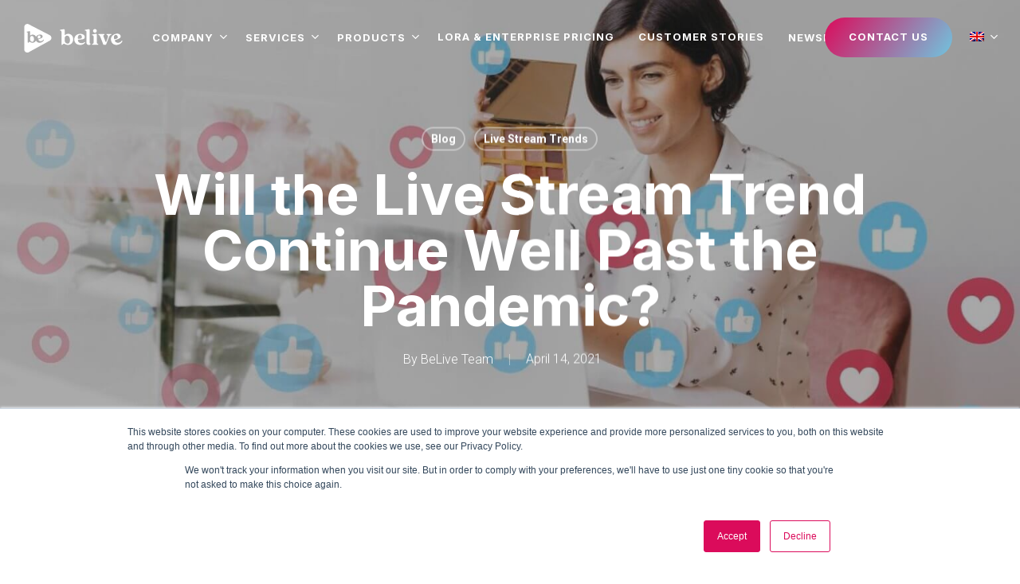

--- FILE ---
content_type: text/html; charset=UTF-8
request_url: https://belive.technology/blog/live-stream-trend-after-the-pandemic/
body_size: 38783
content:
<!doctype html>
<html lang="en-US" prefix="og: https://ogp.me/ns#" class="no-js">
<head>
	<meta charset="UTF-8">
	<meta name="viewport" content="width=device-width, initial-scale=1, maximum-scale=1, user-scalable=0" />	<style>img:is([sizes="auto" i], [sizes^="auto," i]) { contain-intrinsic-size: 3000px 1500px }</style>
	<link rel="alternate" hreflang="en" href="https://belive.technology/blog/live-stream-trend-after-the-pandemic/" />
<link rel="alternate" hreflang="zh-hans" href="https://belive.technology/%e5%8d%9a%e5%ae%a2/live-stream-trend-after-the-pandemic/?lang=zh-hans" />
<link rel="alternate" hreflang="id" href="https://belive.technology/blog-id/live-stream-trend-after-the-pandemic/?lang=id" />
<link rel="alternate" hreflang="ja" href="https://belive.technology/%e3%83%96%e3%83%ad%e3%82%b0/live-stream-trend-after-the-pandemic/?lang=ja" />
<link rel="alternate" hreflang="ko" href="https://belive.technology/%eb%b8%94%eb%a1%9c%ea%b7%b8/live-stream-trend-after-the-pandemic/?lang=ko" />
<link rel="alternate" hreflang="th" href="https://belive.technology/%e0%b8%9a%e0%b8%a5%e0%b9%87%e0%b8%ad%e0%b8%81/live-stream-trend-after-the-pandemic/?lang=th" />
<link rel="alternate" hreflang="vi" href="https://belive.technology/blog-vi/live-stream-trend-after-the-pandemic/?lang=vi" />
<link rel="alternate" hreflang="x-default" href="https://belive.technology/blog/live-stream-trend-after-the-pandemic/" />

<!-- Search Engine Optimization by Rank Math PRO - https://rankmath.com/ -->
<title>Will the Live Stream Trend Continue Well Past the Pandemic? - BeLive</title><link rel="preload" data-rocket-preload as="style" href="https://fonts.googleapis.com/css?family=Open%20Sans%3A300%2C400%2C600%2C700%7CInter%3A700%7CRoboto%3A300%2C700&#038;subset=latin%2Clatin-ext&#038;display=swap" /><link rel="stylesheet" href="https://fonts.googleapis.com/css?family=Open%20Sans%3A300%2C400%2C600%2C700%7CInter%3A700%7CRoboto%3A300%2C700&#038;subset=latin%2Clatin-ext&#038;display=swap" media="print" onload="this.media='all'" /><noscript><link rel="stylesheet" href="https://fonts.googleapis.com/css?family=Open%20Sans%3A300%2C400%2C600%2C700%7CInter%3A700%7CRoboto%3A300%2C700&#038;subset=latin%2Clatin-ext&#038;display=swap" /></noscript><link rel="preload" data-rocket-preload as="image" href="https://static.belive.technology/wp-content/uploads/2021/10/09112433/05DBDC9C-0874-431D-AF15-3553C8EB01AA-1536x1024-1.jpeg" fetchpriority="high">
<meta name="description" content="Explore the live stream trend, customizable services, audience engagement, cost-effective scaling, and consumer behavior. Contact BeLive Technology for premium live streaming."/>
<meta name="robots" content="follow, index, max-snippet:-1, max-video-preview:-1, max-image-preview:large"/>
<link rel="canonical" href="https://belive.technology/blog/live-stream-trend-after-the-pandemic/" />
<meta property="og:locale" content="en_US" />
<meta property="og:type" content="article" />
<meta property="og:title" content="Will the Live Stream Trend Continue Well Past the Pandemic? - BeLive" />
<meta property="og:description" content="Explore the live stream trend, customizable services, audience engagement, cost-effective scaling, and consumer behavior. Contact BeLive Technology for premium live streaming." />
<meta property="og:url" content="https://belive.technology/blog/live-stream-trend-after-the-pandemic/" />
<meta property="og:site_name" content="BeLive" />
<meta property="article:tag" content="BeLive" />
<meta property="article:tag" content="BeLive technology" />
<meta property="article:tag" content="Best live video streaming companies" />
<meta property="article:tag" content="business live stream" />
<meta property="article:tag" content="Content streaming platform" />
<meta property="article:tag" content="Corporate video streaming software" />
<meta property="article:tag" content="Live conference streaming software" />
<meta property="article:tag" content="live content monetization" />
<meta property="article:tag" content="Live stream service providers" />
<meta property="article:tag" content="Live streaming broadcasting software" />
<meta property="article:tag" content="Live Streaming solutions" />
<meta property="article:tag" content="Live streaming technology companies" />
<meta property="article:tag" content="Live video streaming for enterprises" />
<meta property="article:tag" content="low latency" />
<meta property="article:tag" content="low latency live streaming" />
<meta property="article:tag" content="monetize live videos" />
<meta property="article:section" content="Blog" />
<meta property="og:updated_time" content="2023-05-21T23:20:47+08:00" />
<meta property="og:image" content="https://static.belive.technology/wp-content/uploads/2021/10/09112433/05DBDC9C-0874-431D-AF15-3553C8EB01AA-1536x1024-1.jpeg" />
<meta property="og:image:secure_url" content="https://static.belive.technology/wp-content/uploads/2021/10/09112433/05DBDC9C-0874-431D-AF15-3553C8EB01AA-1536x1024-1.jpeg" />
<meta property="og:image:width" content="1536" />
<meta property="og:image:height" content="1024" />
<meta property="og:image:alt" content="BeLive| Social Live Stream Solutions" />
<meta property="og:image:type" content="image/jpeg" />
<meta property="article:published_time" content="2021-04-14T12:37:25+08:00" />
<meta property="article:modified_time" content="2023-05-21T23:20:47+08:00" />
<meta name="twitter:card" content="summary_large_image" />
<meta name="twitter:title" content="Will the Live Stream Trend Continue Well Past the Pandemic? - BeLive" />
<meta name="twitter:description" content="Explore the live stream trend, customizable services, audience engagement, cost-effective scaling, and consumer behavior. Contact BeLive Technology for premium live streaming." />
<meta name="twitter:image" content="https://static.belive.technology/wp-content/uploads/2021/10/09112433/05DBDC9C-0874-431D-AF15-3553C8EB01AA-1536x1024-1.jpeg" />
<meta name="twitter:label1" content="Written by" />
<meta name="twitter:data1" content="BeLive Team" />
<meta name="twitter:label2" content="Time to read" />
<meta name="twitter:data2" content="4 minutes" />
<script type="application/ld+json" class="rank-math-schema-pro">{"@context":"https://schema.org","@graph":[{"@type":["Person","Organization"],"@id":"https://belive.technology/#person","name":"BeLive","logo":{"@type":"ImageObject","@id":"https://belive.technology/#logo","url":"https://static.belive.technology/wp-content/uploads/2022/03/09112340/Belive_TransLogoV1_RGB.svg","contentUrl":"https://static.belive.technology/wp-content/uploads/2022/03/09112340/Belive_TransLogoV1_RGB.svg","caption":"BeLive","inLanguage":"en-US","width":"0","height":"0"},"image":{"@type":"ImageObject","@id":"https://belive.technology/#logo","url":"https://static.belive.technology/wp-content/uploads/2022/03/09112340/Belive_TransLogoV1_RGB.svg","contentUrl":"https://static.belive.technology/wp-content/uploads/2022/03/09112340/Belive_TransLogoV1_RGB.svg","caption":"BeLive","inLanguage":"en-US","width":"0","height":"0"}},{"@type":"WebSite","@id":"https://belive.technology/#website","url":"https://belive.technology","name":"BeLive","publisher":{"@id":"https://belive.technology/#person"},"inLanguage":"en-US"},{"@type":"ImageObject","@id":"https://static.belive.technology/wp-content/uploads/2021/10/09112433/05DBDC9C-0874-431D-AF15-3553C8EB01AA-1536x1024-1.jpeg","url":"https://static.belive.technology/wp-content/uploads/2021/10/09112433/05DBDC9C-0874-431D-AF15-3553C8EB01AA-1536x1024-1.jpeg","width":"1536","height":"1024","caption":"BeLive| Social Live Stream Solutions","inLanguage":"en-US"},{"@type":"WebPage","@id":"https://belive.technology/blog/live-stream-trend-after-the-pandemic/#webpage","url":"https://belive.technology/blog/live-stream-trend-after-the-pandemic/","name":"Will the Live Stream Trend Continue Well Past the Pandemic? - BeLive","datePublished":"2021-04-14T12:37:25+08:00","dateModified":"2023-05-21T23:20:47+08:00","isPartOf":{"@id":"https://belive.technology/#website"},"primaryImageOfPage":{"@id":"https://static.belive.technology/wp-content/uploads/2021/10/09112433/05DBDC9C-0874-431D-AF15-3553C8EB01AA-1536x1024-1.jpeg"},"inLanguage":"en-US"},{"@type":"Person","@id":"https://belive.technology/author/belive-team/","name":"BeLive Team","url":"https://belive.technology/author/belive-team/","image":{"@type":"ImageObject","@id":"https://secure.gravatar.com/avatar/e29b06c75d7cdf7e5d6e1cc04c0801bb?s=96&amp;d=mm&amp;r=g","url":"https://secure.gravatar.com/avatar/e29b06c75d7cdf7e5d6e1cc04c0801bb?s=96&amp;d=mm&amp;r=g","caption":"BeLive Team","inLanguage":"en-US"}},{"@type":"BlogPosting","headline":"Will the Live Stream Trend Continue Well Past the Pandemic? - BeLive","keywords":"live stream trend","datePublished":"2021-04-14T12:37:25+08:00","dateModified":"2023-05-21T23:20:47+08:00","articleSection":"Blog, Live Stream Trends","author":{"@id":"https://belive.technology/author/belive-team/","name":"BeLive Team"},"publisher":{"@id":"https://belive.technology/#person"},"description":"Explore the live stream trend, customizable services, audience engagement, cost-effective scaling, and consumer behavior. Contact BeLive Technology for premium live streaming.","name":"Will the Live Stream Trend Continue Well Past the Pandemic? - BeLive","@id":"https://belive.technology/blog/live-stream-trend-after-the-pandemic/#richSnippet","isPartOf":{"@id":"https://belive.technology/blog/live-stream-trend-after-the-pandemic/#webpage"},"image":{"@id":"https://static.belive.technology/wp-content/uploads/2021/10/09112433/05DBDC9C-0874-431D-AF15-3553C8EB01AA-1536x1024-1.jpeg"},"inLanguage":"en-US","mainEntityOfPage":{"@id":"https://belive.technology/blog/live-stream-trend-after-the-pandemic/#webpage"}}]}</script>
<!-- /Rank Math WordPress SEO plugin -->

<link rel='dns-prefetch' href='//js.hs-scripts.com' />
<link rel='dns-prefetch' href='//www.google.com' />
<link rel='dns-prefetch' href='//fonts.googleapis.com' />
<link href='https://fonts.gstatic.com' crossorigin rel='preconnect' />
<link rel="alternate" type="application/rss+xml" title="BeLive &raquo; Feed" href="https://belive.technology/feed/" />
<link rel="alternate" type="application/rss+xml" title="BeLive &raquo; Comments Feed" href="https://belive.technology/comments/feed/" />
<link rel="alternate" type="application/rss+xml" title="BeLive &raquo; Will the Live Stream Trend Continue Well Past the Pandemic? Comments Feed" href="https://belive.technology/blog/live-stream-trend-after-the-pandemic/feed/" />
<link rel="preload" href="https://belive.technology/wp-content/themes/belive/css/fonts/icomoon.woff?v=1.4" as="font" type="font/woff" crossorigin="anonymous"><link rel='stylesheet' id='simple_tooltips_style-css' href='https://belive.technology/wp-content/plugins/simple-tooltips/zebra_tooltips.css?ver=6.7.4' type='text/css' media='all' />
<link rel='stylesheet' id='sbi_styles-css' href='https://belive.technology/wp-content/plugins/instagram-feed/css/sbi-styles.min.css?ver=6.10.0' type='text/css' media='all' />
<link rel='stylesheet' id='wp-block-library-css' href='https://belive.technology/wp-includes/css/dist/block-library/style.min.css?ver=6.7.4' type='text/css' media='all' />
<style id='classic-theme-styles-inline-css' type='text/css'>
/*! This file is auto-generated */
.wp-block-button__link{color:#fff;background-color:#32373c;border-radius:9999px;box-shadow:none;text-decoration:none;padding:calc(.667em + 2px) calc(1.333em + 2px);font-size:1.125em}.wp-block-file__button{background:#32373c;color:#fff;text-decoration:none}
</style>
<style id='global-styles-inline-css' type='text/css'>
:root{--wp--preset--aspect-ratio--square: 1;--wp--preset--aspect-ratio--4-3: 4/3;--wp--preset--aspect-ratio--3-4: 3/4;--wp--preset--aspect-ratio--3-2: 3/2;--wp--preset--aspect-ratio--2-3: 2/3;--wp--preset--aspect-ratio--16-9: 16/9;--wp--preset--aspect-ratio--9-16: 9/16;--wp--preset--color--black: #000000;--wp--preset--color--cyan-bluish-gray: #abb8c3;--wp--preset--color--white: #ffffff;--wp--preset--color--pale-pink: #f78da7;--wp--preset--color--vivid-red: #cf2e2e;--wp--preset--color--luminous-vivid-orange: #ff6900;--wp--preset--color--luminous-vivid-amber: #fcb900;--wp--preset--color--light-green-cyan: #7bdcb5;--wp--preset--color--vivid-green-cyan: #00d084;--wp--preset--color--pale-cyan-blue: #8ed1fc;--wp--preset--color--vivid-cyan-blue: #0693e3;--wp--preset--color--vivid-purple: #9b51e0;--wp--preset--gradient--vivid-cyan-blue-to-vivid-purple: linear-gradient(135deg,rgba(6,147,227,1) 0%,rgb(155,81,224) 100%);--wp--preset--gradient--light-green-cyan-to-vivid-green-cyan: linear-gradient(135deg,rgb(122,220,180) 0%,rgb(0,208,130) 100%);--wp--preset--gradient--luminous-vivid-amber-to-luminous-vivid-orange: linear-gradient(135deg,rgba(252,185,0,1) 0%,rgba(255,105,0,1) 100%);--wp--preset--gradient--luminous-vivid-orange-to-vivid-red: linear-gradient(135deg,rgba(255,105,0,1) 0%,rgb(207,46,46) 100%);--wp--preset--gradient--very-light-gray-to-cyan-bluish-gray: linear-gradient(135deg,rgb(238,238,238) 0%,rgb(169,184,195) 100%);--wp--preset--gradient--cool-to-warm-spectrum: linear-gradient(135deg,rgb(74,234,220) 0%,rgb(151,120,209) 20%,rgb(207,42,186) 40%,rgb(238,44,130) 60%,rgb(251,105,98) 80%,rgb(254,248,76) 100%);--wp--preset--gradient--blush-light-purple: linear-gradient(135deg,rgb(255,206,236) 0%,rgb(152,150,240) 100%);--wp--preset--gradient--blush-bordeaux: linear-gradient(135deg,rgb(254,205,165) 0%,rgb(254,45,45) 50%,rgb(107,0,62) 100%);--wp--preset--gradient--luminous-dusk: linear-gradient(135deg,rgb(255,203,112) 0%,rgb(199,81,192) 50%,rgb(65,88,208) 100%);--wp--preset--gradient--pale-ocean: linear-gradient(135deg,rgb(255,245,203) 0%,rgb(182,227,212) 50%,rgb(51,167,181) 100%);--wp--preset--gradient--electric-grass: linear-gradient(135deg,rgb(202,248,128) 0%,rgb(113,206,126) 100%);--wp--preset--gradient--midnight: linear-gradient(135deg,rgb(2,3,129) 0%,rgb(40,116,252) 100%);--wp--preset--font-size--small: 13px;--wp--preset--font-size--medium: 20px;--wp--preset--font-size--large: 36px;--wp--preset--font-size--x-large: 42px;--wp--preset--spacing--20: 0.44rem;--wp--preset--spacing--30: 0.67rem;--wp--preset--spacing--40: 1rem;--wp--preset--spacing--50: 1.5rem;--wp--preset--spacing--60: 2.25rem;--wp--preset--spacing--70: 3.38rem;--wp--preset--spacing--80: 5.06rem;--wp--preset--shadow--natural: 6px 6px 9px rgba(0, 0, 0, 0.2);--wp--preset--shadow--deep: 12px 12px 50px rgba(0, 0, 0, 0.4);--wp--preset--shadow--sharp: 6px 6px 0px rgba(0, 0, 0, 0.2);--wp--preset--shadow--outlined: 6px 6px 0px -3px rgba(255, 255, 255, 1), 6px 6px rgba(0, 0, 0, 1);--wp--preset--shadow--crisp: 6px 6px 0px rgba(0, 0, 0, 1);}:where(.is-layout-flex){gap: 0.5em;}:where(.is-layout-grid){gap: 0.5em;}body .is-layout-flex{display: flex;}.is-layout-flex{flex-wrap: wrap;align-items: center;}.is-layout-flex > :is(*, div){margin: 0;}body .is-layout-grid{display: grid;}.is-layout-grid > :is(*, div){margin: 0;}:where(.wp-block-columns.is-layout-flex){gap: 2em;}:where(.wp-block-columns.is-layout-grid){gap: 2em;}:where(.wp-block-post-template.is-layout-flex){gap: 1.25em;}:where(.wp-block-post-template.is-layout-grid){gap: 1.25em;}.has-black-color{color: var(--wp--preset--color--black) !important;}.has-cyan-bluish-gray-color{color: var(--wp--preset--color--cyan-bluish-gray) !important;}.has-white-color{color: var(--wp--preset--color--white) !important;}.has-pale-pink-color{color: var(--wp--preset--color--pale-pink) !important;}.has-vivid-red-color{color: var(--wp--preset--color--vivid-red) !important;}.has-luminous-vivid-orange-color{color: var(--wp--preset--color--luminous-vivid-orange) !important;}.has-luminous-vivid-amber-color{color: var(--wp--preset--color--luminous-vivid-amber) !important;}.has-light-green-cyan-color{color: var(--wp--preset--color--light-green-cyan) !important;}.has-vivid-green-cyan-color{color: var(--wp--preset--color--vivid-green-cyan) !important;}.has-pale-cyan-blue-color{color: var(--wp--preset--color--pale-cyan-blue) !important;}.has-vivid-cyan-blue-color{color: var(--wp--preset--color--vivid-cyan-blue) !important;}.has-vivid-purple-color{color: var(--wp--preset--color--vivid-purple) !important;}.has-black-background-color{background-color: var(--wp--preset--color--black) !important;}.has-cyan-bluish-gray-background-color{background-color: var(--wp--preset--color--cyan-bluish-gray) !important;}.has-white-background-color{background-color: var(--wp--preset--color--white) !important;}.has-pale-pink-background-color{background-color: var(--wp--preset--color--pale-pink) !important;}.has-vivid-red-background-color{background-color: var(--wp--preset--color--vivid-red) !important;}.has-luminous-vivid-orange-background-color{background-color: var(--wp--preset--color--luminous-vivid-orange) !important;}.has-luminous-vivid-amber-background-color{background-color: var(--wp--preset--color--luminous-vivid-amber) !important;}.has-light-green-cyan-background-color{background-color: var(--wp--preset--color--light-green-cyan) !important;}.has-vivid-green-cyan-background-color{background-color: var(--wp--preset--color--vivid-green-cyan) !important;}.has-pale-cyan-blue-background-color{background-color: var(--wp--preset--color--pale-cyan-blue) !important;}.has-vivid-cyan-blue-background-color{background-color: var(--wp--preset--color--vivid-cyan-blue) !important;}.has-vivid-purple-background-color{background-color: var(--wp--preset--color--vivid-purple) !important;}.has-black-border-color{border-color: var(--wp--preset--color--black) !important;}.has-cyan-bluish-gray-border-color{border-color: var(--wp--preset--color--cyan-bluish-gray) !important;}.has-white-border-color{border-color: var(--wp--preset--color--white) !important;}.has-pale-pink-border-color{border-color: var(--wp--preset--color--pale-pink) !important;}.has-vivid-red-border-color{border-color: var(--wp--preset--color--vivid-red) !important;}.has-luminous-vivid-orange-border-color{border-color: var(--wp--preset--color--luminous-vivid-orange) !important;}.has-luminous-vivid-amber-border-color{border-color: var(--wp--preset--color--luminous-vivid-amber) !important;}.has-light-green-cyan-border-color{border-color: var(--wp--preset--color--light-green-cyan) !important;}.has-vivid-green-cyan-border-color{border-color: var(--wp--preset--color--vivid-green-cyan) !important;}.has-pale-cyan-blue-border-color{border-color: var(--wp--preset--color--pale-cyan-blue) !important;}.has-vivid-cyan-blue-border-color{border-color: var(--wp--preset--color--vivid-cyan-blue) !important;}.has-vivid-purple-border-color{border-color: var(--wp--preset--color--vivid-purple) !important;}.has-vivid-cyan-blue-to-vivid-purple-gradient-background{background: var(--wp--preset--gradient--vivid-cyan-blue-to-vivid-purple) !important;}.has-light-green-cyan-to-vivid-green-cyan-gradient-background{background: var(--wp--preset--gradient--light-green-cyan-to-vivid-green-cyan) !important;}.has-luminous-vivid-amber-to-luminous-vivid-orange-gradient-background{background: var(--wp--preset--gradient--luminous-vivid-amber-to-luminous-vivid-orange) !important;}.has-luminous-vivid-orange-to-vivid-red-gradient-background{background: var(--wp--preset--gradient--luminous-vivid-orange-to-vivid-red) !important;}.has-very-light-gray-to-cyan-bluish-gray-gradient-background{background: var(--wp--preset--gradient--very-light-gray-to-cyan-bluish-gray) !important;}.has-cool-to-warm-spectrum-gradient-background{background: var(--wp--preset--gradient--cool-to-warm-spectrum) !important;}.has-blush-light-purple-gradient-background{background: var(--wp--preset--gradient--blush-light-purple) !important;}.has-blush-bordeaux-gradient-background{background: var(--wp--preset--gradient--blush-bordeaux) !important;}.has-luminous-dusk-gradient-background{background: var(--wp--preset--gradient--luminous-dusk) !important;}.has-pale-ocean-gradient-background{background: var(--wp--preset--gradient--pale-ocean) !important;}.has-electric-grass-gradient-background{background: var(--wp--preset--gradient--electric-grass) !important;}.has-midnight-gradient-background{background: var(--wp--preset--gradient--midnight) !important;}.has-small-font-size{font-size: var(--wp--preset--font-size--small) !important;}.has-medium-font-size{font-size: var(--wp--preset--font-size--medium) !important;}.has-large-font-size{font-size: var(--wp--preset--font-size--large) !important;}.has-x-large-font-size{font-size: var(--wp--preset--font-size--x-large) !important;}
:where(.wp-block-post-template.is-layout-flex){gap: 1.25em;}:where(.wp-block-post-template.is-layout-grid){gap: 1.25em;}
:where(.wp-block-columns.is-layout-flex){gap: 2em;}:where(.wp-block-columns.is-layout-grid){gap: 2em;}
:root :where(.wp-block-pullquote){font-size: 1.5em;line-height: 1.6;}
</style>
<link rel='stylesheet' id='salient-social-css' href='https://belive.technology/wp-content/plugins/salient-social/css/style.css?ver=1.2.2' type='text/css' media='all' />
<style id='salient-social-inline-css' type='text/css'>

  .sharing-default-minimal .nectar-love.loved,
  body .nectar-social[data-color-override="override"].fixed > a:before, 
  body .nectar-social[data-color-override="override"].fixed .nectar-social-inner a,
  .sharing-default-minimal .nectar-social[data-color-override="override"] .nectar-social-inner a:hover,
  .nectar-social.vertical[data-color-override="override"] .nectar-social-inner a:hover {
    background-color: #000000;
  }
  .nectar-social.hover .nectar-love.loved,
  .nectar-social.hover > .nectar-love-button a:hover,
  .nectar-social[data-color-override="override"].hover > div a:hover,
  #single-below-header .nectar-social[data-color-override="override"].hover > div a:hover,
  .nectar-social[data-color-override="override"].hover .share-btn:hover,
  .sharing-default-minimal .nectar-social[data-color-override="override"] .nectar-social-inner a {
    border-color: #000000;
  }
  #single-below-header .nectar-social.hover .nectar-love.loved i,
  #single-below-header .nectar-social.hover[data-color-override="override"] a:hover,
  #single-below-header .nectar-social.hover[data-color-override="override"] a:hover i,
  #single-below-header .nectar-social.hover .nectar-love-button a:hover i,
  .nectar-love:hover i,
  .hover .nectar-love:hover .total_loves,
  .nectar-love.loved i,
  .nectar-social.hover .nectar-love.loved .total_loves,
  .nectar-social.hover .share-btn:hover, 
  .nectar-social[data-color-override="override"].hover .nectar-social-inner a:hover,
  .nectar-social[data-color-override="override"].hover > div:hover span,
  .sharing-default-minimal .nectar-social[data-color-override="override"] .nectar-social-inner a:not(:hover) i,
  .sharing-default-minimal .nectar-social[data-color-override="override"] .nectar-social-inner a:not(:hover) {
    color: #000000;
  }
</style>
<link rel='stylesheet' id='wpml-menu-item-0-css' href='https://belive.technology/wp-content/plugins/sitepress-multilingual-cms/templates/language-switchers/menu-item/style.min.css?ver=1' type='text/css' media='all' />
<link rel='stylesheet' id='font-awesome-css' href='https://belive.technology/wp-content/themes/belive/css/font-awesome.min.css?ver=4.7.1' type='text/css' media='all' />
<link rel='stylesheet' id='salient-grid-system-css' href='https://belive.technology/wp-content/themes/belive/css/build/grid-system.css?ver=15.0.9' type='text/css' media='all' />
<link rel='stylesheet' id='main-styles-css' href='https://belive.technology/wp-content/themes/belive/css/build/style.css?ver=15.0.9' type='text/css' media='all' />
<style id='main-styles-inline-css' type='text/css'>
html:not(.page-trans-loaded) { background-color: #ffffff; }
</style>
<link rel='stylesheet' id='nectar-header-layout-centered-menu-css' href='https://belive.technology/wp-content/themes/belive/css/build/header/header-layout-centered-menu.css?ver=15.0.9' type='text/css' media='all' />
<link rel='stylesheet' id='nectar-single-styles-css' href='https://belive.technology/wp-content/themes/belive/css/build/single.css?ver=15.0.9' type='text/css' media='all' />
<link rel='stylesheet' id='nectar-element-wpb-column-border-css' href='https://belive.technology/wp-content/themes/belive/css/build/elements/element-wpb-column-border.css?ver=15.0.9' type='text/css' media='all' />
<link rel='stylesheet' id='nectar-element-recent-posts-css' href='https://belive.technology/wp-content/themes/belive/css/build/elements/element-recent-posts.css?ver=15.0.9' type='text/css' media='all' />

<link rel='stylesheet' id='nectar-blog-masonry-core-css' href='https://belive.technology/wp-content/themes/belive/css/build/blog/masonry-core.css?ver=15.0.9' type='text/css' media='all' />
<link rel='stylesheet' id='nectar-blog-masonry-classic-enhanced-css' href='https://belive.technology/wp-content/themes/belive/css/build/blog/masonry-classic-enhanced.css?ver=15.0.9' type='text/css' media='all' />
<link rel='stylesheet' id='responsive-css' href='https://belive.technology/wp-content/themes/belive/css/build/responsive.css?ver=15.0.9' type='text/css' media='all' />
<link rel='stylesheet' id='select2-css' href='https://belive.technology/wp-content/themes/belive/css/build/plugins/select2.css?ver=4.0.1' type='text/css' media='all' />
<link rel='stylesheet' id='skin-material-css' href='https://belive.technology/wp-content/themes/belive/css/build/skin-material.css?ver=15.0.9' type='text/css' media='all' />
<style id='salient-wp-menu-dynamic-fallback-inline-css' type='text/css'>
#header-outer .nectar-ext-menu-item .image-layer-outer,#header-outer .nectar-ext-menu-item .image-layer,#header-outer .nectar-ext-menu-item .color-overlay,#slide-out-widget-area .nectar-ext-menu-item .image-layer-outer,#slide-out-widget-area .nectar-ext-menu-item .color-overlay,#slide-out-widget-area .nectar-ext-menu-item .image-layer{position:absolute;top:0;left:0;width:100%;height:100%;overflow:hidden;}.nectar-ext-menu-item .inner-content{position:relative;z-index:10;width:100%;}.nectar-ext-menu-item .image-layer{background-size:cover;background-position:center;transition:opacity 0.25s ease 0.1s;}.nectar-ext-menu-item .image-layer video{object-fit:cover;width:100%;height:100%;}#header-outer nav .nectar-ext-menu-item .image-layer:not(.loaded){background-image:none!important;}#header-outer nav .nectar-ext-menu-item .image-layer{opacity:0;}#header-outer nav .nectar-ext-menu-item .image-layer.loaded{opacity:1;}.nectar-ext-menu-item span[class*="inherit-h"] + .menu-item-desc{margin-top:0.4rem;}#mobile-menu .nectar-ext-menu-item .title,#slide-out-widget-area .nectar-ext-menu-item .title,.nectar-ext-menu-item .menu-title-text,.nectar-ext-menu-item .menu-item-desc{position:relative;}.nectar-ext-menu-item .menu-item-desc{display:block;line-height:1.4em;}body #slide-out-widget-area .nectar-ext-menu-item .menu-item-desc{line-height:1.4em;}#mobile-menu .nectar-ext-menu-item .title,#slide-out-widget-area .nectar-ext-menu-item:not(.style-img-above-text) .title,.nectar-ext-menu-item:not(.style-img-above-text) .menu-title-text,.nectar-ext-menu-item:not(.style-img-above-text) .menu-item-desc,.nectar-ext-menu-item:not(.style-img-above-text) i:before,.nectar-ext-menu-item:not(.style-img-above-text) .svg-icon{color:#fff;}#mobile-menu .nectar-ext-menu-item.style-img-above-text .title{color:inherit;}.sf-menu li ul li a .nectar-ext-menu-item .menu-title-text:after{display:none;}.menu-item .widget-area-active[data-margin="default"] > div:not(:last-child){margin-bottom:20px;}.nectar-ext-menu-item__button{display:inline-block;padding-top:2em;}#header-outer nav li:not([class*="current"]) > a .nectar-ext-menu-item .inner-content.has-button .title .menu-title-text{background-image:none;}.nectar-ext-menu-item__button .nectar-cta:not([data-color="transparent"]){margin-top:.8em;margin-bottom:.8em;}.nectar-ext-menu-item .color-overlay{transition:opacity 0.5s cubic-bezier(.15,.75,.5,1);}.nectar-ext-menu-item:hover .hover-zoom-in-slow .image-layer{transform:scale(1.15);transition:transform 4s cubic-bezier(0.1,0.2,.7,1);}.nectar-ext-menu-item:hover .hover-zoom-in-slow .color-overlay{transition:opacity 1.5s cubic-bezier(.15,.75,.5,1);}.nectar-ext-menu-item .hover-zoom-in-slow .image-layer{transition:transform 0.5s cubic-bezier(.15,.75,.5,1);}.nectar-ext-menu-item .hover-zoom-in-slow .color-overlay{transition:opacity 0.5s cubic-bezier(.15,.75,.5,1);}.nectar-ext-menu-item:hover .hover-zoom-in .image-layer{transform:scale(1.12);}.nectar-ext-menu-item .hover-zoom-in .image-layer{transition:transform 0.5s cubic-bezier(.15,.75,.5,1);}.nectar-ext-menu-item{display:flex;text-align:left;}#slide-out-widget-area .nectar-ext-menu-item .title,#slide-out-widget-area .nectar-ext-menu-item .menu-item-desc,#slide-out-widget-area .nectar-ext-menu-item .menu-title-text,#mobile-menu .nectar-ext-menu-item .title,#mobile-menu .nectar-ext-menu-item .menu-item-desc,#mobile-menu .nectar-ext-menu-item .menu-title-text{color:inherit!important;}#slide-out-widget-area .nectar-ext-menu-item,#mobile-menu .nectar-ext-menu-item{display:block;}#slide-out-widget-area .nectar-ext-menu-item .inner-content,#mobile-menu .nectar-ext-menu-item .inner-content{width:100%;}#slide-out-widget-area.fullscreen-alt .nectar-ext-menu-item,#slide-out-widget-area.fullscreen .nectar-ext-menu-item{text-align:center;}#header-outer .nectar-ext-menu-item.style-img-above-text .image-layer-outer,#slide-out-widget-area .nectar-ext-menu-item.style-img-above-text .image-layer-outer{position:relative;}#header-outer .nectar-ext-menu-item.style-img-above-text,#slide-out-widget-area .nectar-ext-menu-item.style-img-above-text{flex-direction:column;}
</style>
<link rel='stylesheet' id='tablepress-default-css' href='https://belive.technology/wp-content/tablepress-combined.min.css?ver=68' type='text/css' media='all' />
<link rel='stylesheet' id='tablepress-datatables-buttons-css' href='https://belive.technology/wp-content/plugins/tablepress-premium/modules/css/build/datatables.buttons.css?ver=2.2.5' type='text/css' media='all' />
<link rel='stylesheet' id='tablepress-datatables-rowgroup-css' href='https://belive.technology/wp-content/plugins/tablepress-premium/modules/css/build/datatables.rowgroup.css?ver=2.2.5' type='text/css' media='all' />
<link rel='stylesheet' id='tablepress-responsive-tables-css' href='https://belive.technology/wp-content/plugins/tablepress-premium/modules/css/build/responsive-tables.css?ver=2.2.5' type='text/css' media='all' />
<link rel='stylesheet' id='tablepress-datatables-columnfilterwidgets-css' href='https://belive.technology/wp-content/plugins/tablepress-premium/modules/css/build/datatables.columnfilterwidgets.css?ver=2.2.5' type='text/css' media='all' />
<link rel='stylesheet' id='wpdiscuz-frontend-css-css' href='https://belive.technology/wp-content/plugins/wpdiscuz/themes/default/style.css?ver=7.6.45' type='text/css' media='all' />
<style id='wpdiscuz-frontend-css-inline-css' type='text/css'>
 #wpdcom .wpd-blog-administrator .wpd-comment-label{color:#ffffff;background-color:#00B38F;border:none}#wpdcom .wpd-blog-administrator .wpd-comment-author, #wpdcom .wpd-blog-administrator .wpd-comment-author a{color:#00B38F}#wpdcom.wpd-layout-1 .wpd-comment .wpd-blog-administrator .wpd-avatar img{border-color:#00B38F}#wpdcom.wpd-layout-2 .wpd-comment.wpd-reply .wpd-comment-wrap.wpd-blog-administrator{border-left:3px solid #00B38F}#wpdcom.wpd-layout-2 .wpd-comment .wpd-blog-administrator .wpd-avatar img{border-bottom-color:#00B38F}#wpdcom.wpd-layout-3 .wpd-blog-administrator .wpd-comment-subheader{border-top:1px dashed #00B38F}#wpdcom.wpd-layout-3 .wpd-reply .wpd-blog-administrator .wpd-comment-right{border-left:1px solid #00B38F}#wpdcom .wpd-blog-editor .wpd-comment-label{color:#ffffff;background-color:#00B38F;border:none}#wpdcom .wpd-blog-editor .wpd-comment-author, #wpdcom .wpd-blog-editor .wpd-comment-author a{color:#00B38F}#wpdcom.wpd-layout-1 .wpd-comment .wpd-blog-editor .wpd-avatar img{border-color:#00B38F}#wpdcom.wpd-layout-2 .wpd-comment.wpd-reply .wpd-comment-wrap.wpd-blog-editor{border-left:3px solid #00B38F}#wpdcom.wpd-layout-2 .wpd-comment .wpd-blog-editor .wpd-avatar img{border-bottom-color:#00B38F}#wpdcom.wpd-layout-3 .wpd-blog-editor .wpd-comment-subheader{border-top:1px dashed #00B38F}#wpdcom.wpd-layout-3 .wpd-reply .wpd-blog-editor .wpd-comment-right{border-left:1px solid #00B38F}#wpdcom .wpd-blog-author .wpd-comment-label{color:#ffffff;background-color:#00B38F;border:none}#wpdcom .wpd-blog-author .wpd-comment-author, #wpdcom .wpd-blog-author .wpd-comment-author a{color:#00B38F}#wpdcom.wpd-layout-1 .wpd-comment .wpd-blog-author .wpd-avatar img{border-color:#00B38F}#wpdcom.wpd-layout-2 .wpd-comment .wpd-blog-author .wpd-avatar img{border-bottom-color:#00B38F}#wpdcom.wpd-layout-3 .wpd-blog-author .wpd-comment-subheader{border-top:1px dashed #00B38F}#wpdcom.wpd-layout-3 .wpd-reply .wpd-blog-author .wpd-comment-right{border-left:1px solid #00B38F}#wpdcom .wpd-blog-contributor .wpd-comment-label{color:#ffffff;background-color:#00B38F;border:none}#wpdcom .wpd-blog-contributor .wpd-comment-author, #wpdcom .wpd-blog-contributor .wpd-comment-author a{color:#00B38F}#wpdcom.wpd-layout-1 .wpd-comment .wpd-blog-contributor .wpd-avatar img{border-color:#00B38F}#wpdcom.wpd-layout-2 .wpd-comment .wpd-blog-contributor .wpd-avatar img{border-bottom-color:#00B38F}#wpdcom.wpd-layout-3 .wpd-blog-contributor .wpd-comment-subheader{border-top:1px dashed #00B38F}#wpdcom.wpd-layout-3 .wpd-reply .wpd-blog-contributor .wpd-comment-right{border-left:1px solid #00B38F}#wpdcom .wpd-blog-subscriber .wpd-comment-label{color:#ffffff;background-color:#00B38F;border:none}#wpdcom .wpd-blog-subscriber .wpd-comment-author, #wpdcom .wpd-blog-subscriber .wpd-comment-author a{color:#00B38F}#wpdcom.wpd-layout-2 .wpd-comment .wpd-blog-subscriber .wpd-avatar img{border-bottom-color:#00B38F}#wpdcom.wpd-layout-3 .wpd-blog-subscriber .wpd-comment-subheader{border-top:1px dashed #00B38F}#wpdcom .wpd-blog-post_author .wpd-comment-label{color:#ffffff;background-color:#00B38F;border:none}#wpdcom .wpd-blog-post_author .wpd-comment-author, #wpdcom .wpd-blog-post_author .wpd-comment-author a{color:#00B38F}#wpdcom .wpd-blog-post_author .wpd-avatar img{border-color:#00B38F}#wpdcom.wpd-layout-1 .wpd-comment .wpd-blog-post_author .wpd-avatar img{border-color:#00B38F}#wpdcom.wpd-layout-2 .wpd-comment.wpd-reply .wpd-comment-wrap.wpd-blog-post_author{border-left:3px solid #00B38F}#wpdcom.wpd-layout-2 .wpd-comment .wpd-blog-post_author .wpd-avatar img{border-bottom-color:#00B38F}#wpdcom.wpd-layout-3 .wpd-blog-post_author .wpd-comment-subheader{border-top:1px dashed #00B38F}#wpdcom.wpd-layout-3 .wpd-reply .wpd-blog-post_author .wpd-comment-right{border-left:1px solid #00B38F}#wpdcom .wpd-blog-guest .wpd-comment-label{color:#ffffff;background-color:#00B38F;border:none}#wpdcom .wpd-blog-guest .wpd-comment-author, #wpdcom .wpd-blog-guest .wpd-comment-author a{color:#00B38F}#wpdcom.wpd-layout-3 .wpd-blog-guest .wpd-comment-subheader{border-top:1px dashed #00B38F}#comments, #respond, .comments-area, #wpdcom{}#wpdcom .ql-editor > *{color:#777777}#wpdcom .ql-editor::before{}#wpdcom .ql-toolbar{border:1px solid #DDDDDD;border-top:none}#wpdcom .ql-container{border:1px solid #DDDDDD;border-bottom:none}#wpdcom .wpd-form-row .wpdiscuz-item input[type="text"], #wpdcom .wpd-form-row .wpdiscuz-item input[type="email"], #wpdcom .wpd-form-row .wpdiscuz-item input[type="url"], #wpdcom .wpd-form-row .wpdiscuz-item input[type="color"], #wpdcom .wpd-form-row .wpdiscuz-item input[type="date"], #wpdcom .wpd-form-row .wpdiscuz-item input[type="datetime"], #wpdcom .wpd-form-row .wpdiscuz-item input[type="datetime-local"], #wpdcom .wpd-form-row .wpdiscuz-item input[type="month"], #wpdcom .wpd-form-row .wpdiscuz-item input[type="number"], #wpdcom .wpd-form-row .wpdiscuz-item input[type="time"], #wpdcom textarea, #wpdcom select{border:1px solid #DDDDDD;color:#777777}#wpdcom .wpd-form-row .wpdiscuz-item textarea{border:1px solid #DDDDDD}#wpdcom input::placeholder, #wpdcom textarea::placeholder, #wpdcom input::-moz-placeholder, #wpdcom textarea::-webkit-input-placeholder{}#wpdcom .wpd-comment-text{color:#777777}#wpdcom .wpd-thread-head .wpd-thread-info{border-bottom:2px solid #da4468}#wpdcom .wpd-thread-head .wpd-thread-info.wpd-reviews-tab svg{fill:#da4468}#wpdcom .wpd-thread-head .wpdiscuz-user-settings{border-bottom:2px solid #da4468}#wpdcom .wpd-thread-head .wpdiscuz-user-settings:hover{color:#da4468}#wpdcom .wpd-comment .wpd-follow-link:hover{color:#da4468}#wpdcom .wpd-comment-status .wpd-sticky{color:#da4468}#wpdcom .wpd-thread-filter .wpdf-active{color:#da4468;border-bottom-color:#da4468}#wpdcom .wpd-comment-info-bar{border:1px dashed #e26a87;background:#fcedf0}#wpdcom .wpd-comment-info-bar .wpd-current-view i{color:#da4468}#wpdcom .wpd-filter-view-all:hover{background:#da4468}#wpdcom .wpdiscuz-item .wpdiscuz-rating > label{color:#DDDDDD}#wpdcom .wpdiscuz-item .wpdiscuz-rating:not(:checked) > label:hover, .wpdiscuz-rating:not(:checked) > label:hover ~ label{}#wpdcom .wpdiscuz-item .wpdiscuz-rating > input ~ label:hover, #wpdcom .wpdiscuz-item .wpdiscuz-rating > input:not(:checked) ~ label:hover ~ label, #wpdcom .wpdiscuz-item .wpdiscuz-rating > input:not(:checked) ~ label:hover ~ label{color:#FFED85}#wpdcom .wpdiscuz-item .wpdiscuz-rating > input:checked ~ label:hover, #wpdcom .wpdiscuz-item .wpdiscuz-rating > input:checked ~ label:hover, #wpdcom .wpdiscuz-item .wpdiscuz-rating > label:hover ~ input:checked ~ label, #wpdcom .wpdiscuz-item .wpdiscuz-rating > input:checked + label:hover ~ label, #wpdcom .wpdiscuz-item .wpdiscuz-rating > input:checked ~ label:hover ~ label, .wpd-custom-field .wcf-active-star, #wpdcom .wpdiscuz-item .wpdiscuz-rating > input:checked ~ label{color:#FFD700}#wpd-post-rating .wpd-rating-wrap .wpd-rating-stars svg .wpd-star{fill:#DDDDDD}#wpd-post-rating .wpd-rating-wrap .wpd-rating-stars svg .wpd-active{fill:#FFD700}#wpd-post-rating .wpd-rating-wrap .wpd-rate-starts svg .wpd-star{fill:#DDDDDD}#wpd-post-rating .wpd-rating-wrap .wpd-rate-starts:hover svg .wpd-star{fill:#FFED85}#wpd-post-rating.wpd-not-rated .wpd-rating-wrap .wpd-rate-starts svg:hover ~ svg .wpd-star{fill:#DDDDDD}.wpdiscuz-post-rating-wrap .wpd-rating .wpd-rating-wrap .wpd-rating-stars svg .wpd-star{fill:#DDDDDD}.wpdiscuz-post-rating-wrap .wpd-rating .wpd-rating-wrap .wpd-rating-stars svg .wpd-active{fill:#FFD700}#wpdcom .wpd-comment .wpd-follow-active{color:#ff7a00}#wpdcom .page-numbers{color:#555;border:#555 1px solid}#wpdcom span.current{background:#555}#wpdcom.wpd-layout-1 .wpd-new-loaded-comment > .wpd-comment-wrap > .wpd-comment-right{background:#FFFAD6}#wpdcom.wpd-layout-2 .wpd-new-loaded-comment.wpd-comment > .wpd-comment-wrap > .wpd-comment-right{background:#FFFAD6}#wpdcom.wpd-layout-2 .wpd-new-loaded-comment.wpd-comment.wpd-reply > .wpd-comment-wrap > .wpd-comment-right{background:transparent}#wpdcom.wpd-layout-2 .wpd-new-loaded-comment.wpd-comment.wpd-reply > .wpd-comment-wrap{background:#FFFAD6}#wpdcom.wpd-layout-3 .wpd-new-loaded-comment.wpd-comment > .wpd-comment-wrap > .wpd-comment-right{background:#FFFAD6}#wpdcom .wpd-follow:hover i, #wpdcom .wpd-unfollow:hover i, #wpdcom .wpd-comment .wpd-follow-active:hover i{color:#da4468}#wpdcom .wpdiscuz-readmore{cursor:pointer;color:#da4468}.wpd-custom-field .wcf-pasiv-star, #wpcomm .wpdiscuz-item .wpdiscuz-rating > label{color:#DDDDDD}.wpd-wrapper .wpd-list-item.wpd-active{border-top:3px solid #da4468}#wpdcom.wpd-layout-2 .wpd-comment.wpd-reply.wpd-unapproved-comment .wpd-comment-wrap{border-left:3px solid #FFFAD6}#wpdcom.wpd-layout-3 .wpd-comment.wpd-reply.wpd-unapproved-comment .wpd-comment-right{border-left:1px solid #FFFAD6}#wpdcom .wpd-prim-button{background-color:#da4468;color:#FFFFFF}#wpdcom .wpd_label__check i.wpdicon-on{color:#da4468;border:1px solid #eda2b4}#wpd-bubble-wrapper #wpd-bubble-all-comments-count{color:#da4468}#wpd-bubble-wrapper > div{background-color:#da4468}#wpd-bubble-wrapper > #wpd-bubble #wpd-bubble-add-message{background-color:#da4468}#wpd-bubble-wrapper > #wpd-bubble #wpd-bubble-add-message::before{border-left-color:#da4468;border-right-color:#da4468}#wpd-bubble-wrapper.wpd-right-corner > #wpd-bubble #wpd-bubble-add-message::before{border-left-color:#da4468;border-right-color:#da4468}.wpd-inline-icon-wrapper path.wpd-inline-icon-first{fill:#da4468}.wpd-inline-icon-count{background-color:#da4468}.wpd-inline-icon-count::before{border-right-color:#da4468}.wpd-inline-form-wrapper::before{border-bottom-color:#da4468}.wpd-inline-form-question{background-color:#da4468}.wpd-inline-form{background-color:#da4468}.wpd-last-inline-comments-wrapper{border-color:#da4468}.wpd-last-inline-comments-wrapper::before{border-bottom-color:#da4468}.wpd-last-inline-comments-wrapper .wpd-view-all-inline-comments{background:#da4468}.wpd-last-inline-comments-wrapper .wpd-view-all-inline-comments:hover,.wpd-last-inline-comments-wrapper .wpd-view-all-inline-comments:active,.wpd-last-inline-comments-wrapper .wpd-view-all-inline-comments:focus{background-color:#da4468}#wpdcom .ql-snow .ql-tooltip[data-mode="link"]::before{content:"Enter link:"}#wpdcom .ql-snow .ql-tooltip.ql-editing a.ql-action::after{content:"Save"}.comments-area{width:auto}
</style>
<link rel='stylesheet' id='wpdiscuz-fa-css' href='https://belive.technology/wp-content/plugins/wpdiscuz/assets/third-party/font-awesome-5.13.0/css/fa.min.css?ver=7.6.45' type='text/css' media='all' />
<link rel='stylesheet' id='wpdiscuz-combo-css-css' href='https://belive.technology/wp-content/plugins/wpdiscuz/assets/css/wpdiscuz-combo.min.css?ver=6.7.4' type='text/css' media='all' />
<link rel='stylesheet' id='dynamic-css-css' href='https://belive.technology/wp-content/themes/belive/css/salient-dynamic-styles.css?ver=7120' type='text/css' media='all' />
<style id='dynamic-css-inline-css' type='text/css'>
#page-header-bg[data-post-hs="default_minimal"] .inner-wrap{text-align:center}#page-header-bg[data-post-hs="default_minimal"] .inner-wrap >a,.material #page-header-bg.fullscreen-header .inner-wrap >a{color:#fff;font-weight:600;border:2px solid rgba(255,255,255,0.4);padding:4px 10px;margin:5px 6px 0 5px;display:inline-block;transition:all 0.2s ease;-webkit-transition:all 0.2s ease;font-size:14px;line-height:18px}body.material #page-header-bg.fullscreen-header .inner-wrap >a{margin-bottom:15px;}body.material #page-header-bg.fullscreen-header .inner-wrap >a{border:none;padding:6px 10px}body[data-button-style^="rounded"] #page-header-bg[data-post-hs="default_minimal"] .inner-wrap >a,body[data-button-style^="rounded"].material #page-header-bg.fullscreen-header .inner-wrap >a{border-radius:100px}body.single [data-post-hs="default_minimal"] #single-below-header span,body.single .heading-title[data-header-style="default_minimal"] #single-below-header span{line-height:14px;}#page-header-bg[data-post-hs="default_minimal"] #single-below-header{text-align:center;position:relative;z-index:100}#page-header-bg[data-post-hs="default_minimal"] #single-below-header span{float:none;display:inline-block}#page-header-bg[data-post-hs="default_minimal"] .inner-wrap >a:hover,#page-header-bg[data-post-hs="default_minimal"] .inner-wrap >a:focus{border-color:transparent}#page-header-bg.fullscreen-header .avatar,#page-header-bg[data-post-hs="default_minimal"] .avatar{border-radius:100%}#page-header-bg.fullscreen-header .meta-author span,#page-header-bg[data-post-hs="default_minimal"] .meta-author span{display:block}#page-header-bg.fullscreen-header .meta-author img{margin-bottom:0;height:50px;width:auto}#page-header-bg[data-post-hs="default_minimal"] .meta-author img{margin-bottom:0;height:40px;width:auto}#page-header-bg[data-post-hs="default_minimal"] .author-section{position:absolute;bottom:30px}#page-header-bg.fullscreen-header .meta-author,#page-header-bg[data-post-hs="default_minimal"] .meta-author{font-size:18px}#page-header-bg.fullscreen-header .author-section .meta-date,#page-header-bg[data-post-hs="default_minimal"] .author-section .meta-date{font-size:12px;color:rgba(255,255,255,0.8)}#page-header-bg.fullscreen-header .author-section .meta-date i{font-size:12px}#page-header-bg[data-post-hs="default_minimal"] .author-section .meta-date i{font-size:11px;line-height:14px}#page-header-bg[data-post-hs="default_minimal"] .author-section .avatar-post-info{position:relative;top:-5px}#page-header-bg.fullscreen-header .author-section a,#page-header-bg[data-post-hs="default_minimal"] .author-section a{display:block;margin-bottom:-2px}#page-header-bg[data-post-hs="default_minimal"] .author-section a{font-size:14px;line-height:14px}#page-header-bg.fullscreen-header .author-section a:hover,#page-header-bg[data-post-hs="default_minimal"] .author-section a:hover{color:rgba(255,255,255,0.85)!important}#page-header-bg.fullscreen-header .author-section,#page-header-bg[data-post-hs="default_minimal"] .author-section{width:100%;z-index:10;text-align:center}#page-header-bg.fullscreen-header .author-section{margin-top:25px;}#page-header-bg.fullscreen-header .author-section span,#page-header-bg[data-post-hs="default_minimal"] .author-section span{padding-left:0;line-height:20px;font-size:20px}#page-header-bg.fullscreen-header .author-section .avatar-post-info,#page-header-bg[data-post-hs="default_minimal"] .author-section .avatar-post-info{margin-left:10px}#page-header-bg.fullscreen-header .author-section .avatar-post-info,#page-header-bg.fullscreen-header .author-section .meta-author,#page-header-bg[data-post-hs="default_minimal"] .author-section .avatar-post-info,#page-header-bg[data-post-hs="default_minimal"] .author-section .meta-author{text-align:left;display:inline-block;top:9px}@media only screen and (min-width :690px) and (max-width :999px){body.single-post #page-header-bg[data-post-hs="default_minimal"]{padding-top:10%;padding-bottom:10%;}}@media only screen and (max-width :690px){#ajax-content-wrap #page-header-bg[data-post-hs="default_minimal"] #single-below-header span:not(.rich-snippet-hidden),#ajax-content-wrap .row.heading-title[data-header-style="default_minimal"] .col.section-title span.meta-category{display:inline-block;}.container-wrap[data-remove-post-comment-number="0"][data-remove-post-author="0"][data-remove-post-date="0"] .heading-title[data-header-style="default_minimal"] #single-below-header > span,#page-header-bg[data-post-hs="default_minimal"] .span_6[data-remove-post-comment-number="0"][data-remove-post-author="0"][data-remove-post-date="0"] #single-below-header > span{padding:0 8px;}.container-wrap[data-remove-post-comment-number="0"][data-remove-post-author="0"][data-remove-post-date="0"] .heading-title[data-header-style="default_minimal"] #single-below-header span,#page-header-bg[data-post-hs="default_minimal"] .span_6[data-remove-post-comment-number="0"][data-remove-post-author="0"][data-remove-post-date="0"] #single-below-header span{font-size:13px;line-height:10px;}.material #page-header-bg.fullscreen-header .author-section{margin-top:5px;}#page-header-bg.fullscreen-header .author-section{bottom:20px;}#page-header-bg.fullscreen-header .author-section .meta-date:not(.updated){margin-top:-4px;display:block;}#page-header-bg.fullscreen-header .author-section .avatar-post-info{margin:10px 0 0 0;}}#page-header-bg h1,#page-header-bg .subheader,.nectar-box-roll .overlaid-content h1,.nectar-box-roll .overlaid-content .subheader,#page-header-bg #portfolio-nav a i,body .section-title #portfolio-nav a:hover i,.page-header-no-bg h1,.page-header-no-bg span,#page-header-bg #portfolio-nav a i,#page-header-bg span,#page-header-bg #single-below-header a:hover,#page-header-bg #single-below-header a:focus,#page-header-bg.fullscreen-header .author-section a{color:#ffffff!important;}body #page-header-bg .pinterest-share i,body #page-header-bg .facebook-share i,body #page-header-bg .linkedin-share i,body #page-header-bg .twitter-share i,body #page-header-bg .google-plus-share i,body #page-header-bg .icon-salient-heart,body #page-header-bg .icon-salient-heart-2{color:#ffffff;}#page-header-bg[data-post-hs="default_minimal"] .inner-wrap > a:not(:hover){color:#ffffff;border-color:rgba(255,255,255,0.4);}.single #page-header-bg #single-below-header > span{border-color:rgba(255,255,255,0.4);}body .section-title #portfolio-nav a:hover i{opacity:0.75;}.single #page-header-bg .blog-title #single-meta .nectar-social.hover > div a,.single #page-header-bg .blog-title #single-meta > div a,.single #page-header-bg .blog-title #single-meta ul .n-shortcode a,#page-header-bg .blog-title #single-meta .nectar-social.hover .share-btn{border-color:rgba(255,255,255,0.4);}.single #page-header-bg .blog-title #single-meta .nectar-social.hover > div a:hover,#page-header-bg .blog-title #single-meta .nectar-social.hover .share-btn:hover,.single #page-header-bg .blog-title #single-meta div > a:hover,.single #page-header-bg .blog-title #single-meta ul .n-shortcode a:hover,.single #page-header-bg .blog-title #single-meta ul li:not(.meta-share-count):hover > a{border-color:rgba(255,255,255,1);}.single #page-header-bg #single-meta div span,.single #page-header-bg #single-meta > div a,.single #page-header-bg #single-meta > div i{color:#ffffff!important;}.single #page-header-bg #single-meta ul .meta-share-count .nectar-social a i{color:rgba(255,255,255,0.7)!important;}.single #page-header-bg #single-meta ul .meta-share-count .nectar-social a:hover i{color:rgba(255,255,255,1)!important;}.no-rgba #header-space{display:none;}@media only screen and (max-width:999px){body #header-space[data-header-mobile-fixed="1"]{display:none;}#header-outer[data-mobile-fixed="false"]{position:absolute;}}@media only screen and (max-width:999px){body:not(.nectar-no-flex-height) #header-space[data-secondary-header-display="full"]:not([data-header-mobile-fixed="false"]){display:block!important;margin-bottom:-50px;}#header-space[data-secondary-header-display="full"][data-header-mobile-fixed="false"]{display:none;}}@media only screen and (min-width:1000px){#header-space{display:none;}.nectar-slider-wrap.first-section,.parallax_slider_outer.first-section,.full-width-content.first-section,.parallax_slider_outer.first-section .swiper-slide .content,.nectar-slider-wrap.first-section .swiper-slide .content,#page-header-bg,.nder-page-header,#page-header-wrap,.full-width-section.first-section{margin-top:0!important;}body #page-header-bg,body #page-header-wrap{height:96px;}body #search-outer{z-index:100000;}}@media only screen and (min-width:1000px){#page-header-wrap.fullscreen-header,#page-header-wrap.fullscreen-header #page-header-bg,html:not(.nectar-box-roll-loaded) .nectar-box-roll > #page-header-bg.fullscreen-header,.nectar_fullscreen_zoom_recent_projects,#nectar_fullscreen_rows:not(.afterLoaded) > div{height:100vh;}.wpb_row.vc_row-o-full-height.top-level,.wpb_row.vc_row-o-full-height.top-level > .col.span_12{min-height:100vh;}#page-header-bg[data-alignment-v="middle"] .span_6 .inner-wrap,#page-header-bg[data-alignment-v="top"] .span_6 .inner-wrap{padding-top:68px;}.nectar-slider-wrap[data-fullscreen="true"]:not(.loaded),.nectar-slider-wrap[data-fullscreen="true"]:not(.loaded) .swiper-container{height:calc(100vh + 2px)!important;}.admin-bar .nectar-slider-wrap[data-fullscreen="true"]:not(.loaded),.admin-bar .nectar-slider-wrap[data-fullscreen="true"]:not(.loaded) .swiper-container{height:calc(100vh - 30px)!important;}}@media only screen and (max-width:999px){#page-header-bg[data-alignment-v="middle"]:not(.fullscreen-header) .span_6 .inner-wrap,#page-header-bg[data-alignment-v="top"] .span_6 .inner-wrap{padding-top:34px;}.vc_row.top-level.full-width-section:not(.full-width-ns) > .span_12,#page-header-bg[data-alignment-v="bottom"] .span_6 .inner-wrap{padding-top:24px;}}@media only screen and (max-width:690px){.vc_row.top-level.full-width-section:not(.full-width-ns) > .span_12{padding-top:34px;}.vc_row.top-level.full-width-content .nectar-recent-posts-single_featured .recent-post-container > .inner-wrap{padding-top:24px;}}@media only screen and (max-width:999px){.full-width-ns .nectar-slider-wrap .swiper-slide[data-y-pos="middle"] .content,.full-width-ns .nectar-slider-wrap .swiper-slide[data-y-pos="top"] .content{padding-top:30px;}}@media only screen and (max-width:999px){.using-mobile-browser #nectar_fullscreen_rows:not(.afterLoaded):not([data-mobile-disable="on"]) > div{height:calc(100vh - 76px);}.using-mobile-browser .wpb_row.vc_row-o-full-height.top-level,.using-mobile-browser .wpb_row.vc_row-o-full-height.top-level > .col.span_12,[data-permanent-transparent="1"].using-mobile-browser .wpb_row.vc_row-o-full-height.top-level,[data-permanent-transparent="1"].using-mobile-browser .wpb_row.vc_row-o-full-height.top-level > .col.span_12{min-height:calc(100vh - 76px);}html:not(.nectar-box-roll-loaded) .nectar-box-roll > #page-header-bg.fullscreen-header,.nectar_fullscreen_zoom_recent_projects,.nectar-slider-wrap[data-fullscreen="true"]:not(.loaded),.nectar-slider-wrap[data-fullscreen="true"]:not(.loaded) .swiper-container,#nectar_fullscreen_rows:not(.afterLoaded):not([data-mobile-disable="on"]) > div{height:calc(100vh - 1px);}.wpb_row.vc_row-o-full-height.top-level,.wpb_row.vc_row-o-full-height.top-level > .col.span_12{min-height:calc(100vh - 1px);}body[data-transparent-header="false"] #ajax-content-wrap.no-scroll{min-height:calc(100vh - 1px);height:calc(100vh - 1px);}}body .container-wrap .wpb_row[data-column-margin="none"]:not(.full-width-section):not(.full-width-content){margin-bottom:0;}body .container-wrap .vc_row-fluid[data-column-margin="none"] > .span_12,body .container-wrap .vc_row-fluid[data-column-margin="none"] .full-page-inner > .container > .span_12,body .container-wrap .vc_row-fluid[data-column-margin="none"] .full-page-inner > .span_12{margin-left:0;margin-right:0;}body .container-wrap .vc_row-fluid[data-column-margin="none"] .wpb_column:not(.child_column),body .container-wrap .inner_row[data-column-margin="none"] .child_column{padding-left:0;padding-right:0;}.wpb_column.child_column.border_left_desktop_1px > .vc_column-inner{border-left-width:1px;}@media only screen and (max-width:999px){.nectar-cta.display_tablet_inherit{display:inherit;}}.nectar_icon_wrap[data-style*="default"][data-color*="extra-color-gradient"] .nectar_icon i{border-radius:0!important;text-align:center;}.nectar_icon_wrap[data-style*="default"][data-color*="extra-color-gradient"] .nectar_icon i:before{vertical-align:top;}.nectar_icon_wrap[data-style*="default"][data-color*="extra-color-gradient"] .nectar_icon i[class*="fa-"],.nectar_icon_wrap[data-style*="default"][data-color*="extra-color-gradient"] .nectar_icon i[class^="icon-"]{vertical-align:baseline;}.wpb_column.child_column.border_top_desktop_1px > .vc_column-inner{border-top-width:1px;}.wpb_column[data-cfc="true"] h1,.wpb_column[data-cfc="true"] h2,.wpb_column[data-cfc="true"] h3,.wpb_column[data-cfc="true"] h4,.wpb_column[data-cfc="true"] h5,.wpb_column[data-cfc="true"] h6,.wpb_column[data-cfc="true"] p{color:inherit}.wpb_column.child_column.border_style_solid > .vc_column-inner{border-style:solid;}.wpb_column.child_column.border_color_ffffff > .vc_column-inner{border-color:#ffffff;}@media only screen and (min-width:1000px){.full-width-content .column_container:not(.vc_col-sm-12) .col.padding-7-percent > .vc_column-inner{padding:calc(100vw * 0.035);}}.col.padding-7-percent > .vc_column-inner,.col.padding-7-percent > .n-sticky > .vc_column-inner{padding:calc(600px * 0.07);}@media only screen and (max-width:690px){.col.padding-7-percent > .vc_column-inner,.col.padding-7-percent > .n-sticky > .vc_column-inner{padding:calc(100vw * 0.07);}}@media only screen and (min-width:1000px){.col.padding-7-percent > .vc_column-inner,.col.padding-7-percent > .n-sticky > .vc_column-inner{padding:calc((100vw - 180px) * 0.07);}.column_container:not(.vc_col-sm-12) .col.padding-7-percent > .vc_column-inner{padding:calc((100vw - 180px) * 0.035);}}@media only screen and (min-width:1425px){.col.padding-7-percent > .vc_column-inner{padding:calc(1245px * 0.07);}.column_container:not(.vc_col-sm-12) .col.padding-7-percent > .vc_column-inner{padding:calc(1245px * 0.035);}}.full-width-content .col.padding-7-percent > .vc_column-inner{padding:calc(100vw * 0.07);}@media only screen and (max-width:999px){.full-width-content .col.padding-7-percent > .vc_column-inner{padding:calc(100vw * 0.07);}}#ajax-content-wrap .col[data-padding-pos="left-right"] > .vc_column-inner,#ajax-content-wrap .col[data-padding-pos="left-right"] > .n-sticky > .vc_column-inner{padding-top:0;padding-bottom:0}@media only screen and (min-width:1000px){.full-width-content .column_container:not(.vc_col-sm-12) .col.padding-5-percent > .vc_column-inner{padding:calc(100vw * 0.025);}}.col.padding-5-percent > .vc_column-inner,.col.padding-5-percent > .n-sticky > .vc_column-inner{padding:calc(600px * 0.06);}@media only screen and (max-width:690px){.col.padding-5-percent > .vc_column-inner,.col.padding-5-percent > .n-sticky > .vc_column-inner{padding:calc(100vw * 0.06);}}@media only screen and (min-width:1000px){.col.padding-5-percent > .vc_column-inner,.col.padding-5-percent > .n-sticky > .vc_column-inner{padding:calc((100vw - 180px) * 0.05);}.column_container:not(.vc_col-sm-12) .col.padding-5-percent > .vc_column-inner{padding:calc((100vw - 180px) * 0.025);}}@media only screen and (min-width:1425px){.col.padding-5-percent > .vc_column-inner{padding:calc(1245px * 0.05);}.column_container:not(.vc_col-sm-12) .col.padding-5-percent > .vc_column-inner{padding:calc(1245px * 0.025);}}.full-width-content .col.padding-5-percent > .vc_column-inner{padding:calc(100vw * 0.05);}@media only screen and (max-width:999px){.full-width-content .col.padding-5-percent > .vc_column-inner{padding:calc(100vw * 0.06);}}@media only screen and (max-width:690px){.nectar-cta.display_phone_inherit{display:inherit;}}@media only screen and (max-width:690px){.nectar-cta.position_phone_relative{position:relative;}}@media only screen and (max-width:690px){.wpb_row .wpb_column.child_column.border_bottom_phone_1px > .vc_column-inner{border-bottom-width:1px;}}@media only screen and (max-width:690px){.wpb_row .wpb_column.child_column.border_left_phone_0px > .vc_column-inner{border-left-width:0;}}@media only screen and (max-width:690px){.wpb_row.reverse_columns_row_phone .row_col_wrap_12,.wpb_row.inner_row.reverse_columns_row_phone .row_col_wrap_12_inner{flex-direction:row-reverse;}.wpb_row.reverse_columns_column_phone .row_col_wrap_12,.wpb_row.inner_row.reverse_columns_column_phone .row_col_wrap_12_inner{flex-direction:column-reverse;}.wpb_row.reverse_columns_column_phone:not([data-column-margin="none"]):not(.full-width-content) > .row_col_wrap_12 > .wpb_column:last-of-type,.wpb_row:not(.full-width-content) .wpb_row.inner_row:not([data-column-margin="none"]).reverse_columns_column_phone .row_col_wrap_12_inner > .wpb_column:last-of-type{margin-bottom:25px;}.wpb_row.reverse_columns_column_phone:not([data-column-margin="none"]):not(.full-width-content) > .row_col_wrap_12 > .wpb_column:first-of-type,.wpb_row:not(.full-width-content) .wpb_row.inner_row:not([data-column-margin="none"]).reverse_columns_column_phone .row_col_wrap_12_inner > .wpb_column:first-of-type{margin-bottom:0;}}.screen-reader-text,.nectar-skip-to-content:not(:focus){border:0;clip:rect(1px,1px,1px,1px);clip-path:inset(50%);height:1px;margin:-1px;overflow:hidden;padding:0;position:absolute!important;width:1px;word-wrap:normal!important;}.row .col img:not([srcset]){width:auto;}.row .col img.img-with-animation.nectar-lazy:not([srcset]){width:100%;}
/*body, p, a, span, select {
    font-family: sofia-pro,sans-serif !important;
    font-weight: 300;
    font-style: normal;
}

body em {
    font-family: sofia-pro,sans-serif !important;
font-weight: 300;
font-style: italic;
}

strong, b, .bold {
    font-family: sofia-pro,sans-serif !important;
    font-weight: 700;
    font-style: normal;
}

h1, h2, h3, h4, h5, h6, .rev-btn,
h1 span, h2 span, h3 span, h4 span, h5 span, h6 span {
    font-family: sofia-pro,sans-serif !important;
font-weight: 700;
font-style: normal;
line-height: 1.35;
}*/

.nectar-gradient-text h3 {
    line-height: 1.4 !important;
}

.wpml-ls-item ul { max-width: 70px; }

.bgsize .row-bg.using-image {
    background-size: auto !important;
    
}

.sf-menu li:not(.menu-item-has-children) a{
    margin-top: -3px !important;
}

.bgsize .column-image-bg {
   background-repeat: no-repeat !important; 
   padding-right: 10px;
}

.features .vc_col-sm-4 > .vc_column-inner > .wpb_wrapper {
    display: flex;
    justify-content: space-between;
    align-items: flex-start;
    gap: 20px;
}

.features .vc_col-sm-4 .wpb_wrapper > .img-with-aniamtion-wrap { width: 25%; padding-right: 20px; }
.features .vc_col-sm-4 .wpb_wrapper > .wpb_text_column { width: 75%; margin-bottom:0 !important; }
.features .vc_col-sm-4 .wpb_wrapper > .wpb_text_column h4 { line-height: 1; }

#top nav >ul >li[class*="button_solid_color"] >a, body #header-outer.transparent #top nav >ul >li[class*="button_solid_color"] >a, #header-outer[data-lhe="animated_underline"] #top nav >ul >li[class*="button_solid_color"] >a, #header-outer.transparent.dark-slide > #top nav .sf-menu > li[class*="button_solid_color"].sfHover > a, #header-outer[data-lhe="animated_underline"].transparent.dark-slide #top nav >ul >li[class*="button_solid_color"] >a:hover, #header-outer[data-lhe="default"].transparent.dark-slide #top nav >ul >li[class*="button_solid_color"] >a:hover, #header-outer[data-lhe="default"] #top nav .sf-menu > li[class*="button_solid_color"] > a:hover, #header-outer.dark-text #top nav >ul >li[class*="button_solid_color"] >a, #header-outer[data-lhe="default"] #top nav .sf-menu .current_page_item[class*="button_solid_color"] >a, #header-outer.transparent.dark-slide >#top nav >ul >li[class*="button_solid_color"] >a:hover {
    padding-left:30px;
    padding-right:30px;
}

.button_solid_color >a:before {
    height: 40px !important;
}

.button_bordered >a:before {
    height: 50px !important;
}


.nectar-split-heading[data-animation-type="line-reveal-by-space"] span, .nectar-split-heading[data-animation-type="line-reveal-by-space"]:not(.markup-generated) > * {
    line-height: 1.4;
}


#gradient > .row-bg-wrap > .inner-wrap,
.gradient .row-bg-wrap .inner-wrap {
    background: linear-gradient(-45deg,#72e6f3,#654d97,#972f80,#e6005e,#972f80,#654d97,#72e6f3);
	background-size: 200% 200%;
	animation: gradient 15s ease infinite;
}

@keyframes gradient {
	0% {
		background-position: 0% 50%;
	}
	50% {
		background-position: 100% 50%;
	}
	100% {
		background-position: 0% 50%;
	}
}

.phone-outline {
    border: 1px solid #ccc;
    border-radius: 40px;
    width: 350px;
    height: 623px;
    z-index: 1;
    position: absolute;
    margin-left: 40px;
    margin-top: -20px;
}

#sidebar .widget { margin-bottom: 0px; }
#sidebar .widget img { 
    border-radius: 10px;  
    border-bottom-left-radius: 0;
    border-bottom-right-radius: 0;
}
.widget_block { 
    background: #f4f4f4; padding-bottom: 10px;

}
#sidebar .widget figcaption, #sidebar .widget p,
.wp-block-button { padding: 0 20px; }
.wp-block-button { 
    border-radius: 50px; 
    background: linear-gradient(125deg, #db0b5b, #70c5df);
    margin: 0 20px;
    padding-top: 10px;
    padding-bottom: 10px;
    text-align: center;
}
#sidebar .widget p { padding-bottom: 10px; }
.wp-block-button a {
    color: #fff;  
    text-transform: uppercase; 
    font-size: 12px;
    
}

.row-with-video video {
    position:relative;
    z-index: 2;
    border-radius: 30px;
    -moz-border-radius: 30px;
    -webkit-border-radius: 30px;
}

.helloworld video {
    width: 130px !important;
    height: 130px !important;
}

.like-heart { 
    position: absolute;
    bottom: 20px;
    right: 20px;
    color: pink; 
    cursor: pointer;
    z-index: 999;
}

.like-heart i {
    font-size: 30px;
}

@keyframes float {
  0% { opacity: 1;
       top: 0;
    transform: rotateZ(0deg);
     }
  12% {transform: rotateZ(-10deg);}
  24% {transform: rotateZ(10deg);}
  40% {transform: rotateZ(-6deg);}
  70% {transform: rotateZ(5deg) scale(0.8);
       opacity: .8; }
  
  100% { opacity: 0;
         top: -150px;
         transform: rotateZ(-3deg) scale(0.6);
       }
}

.animate {
  position: absolute;
  top: 0;
  left: 0;
  animation: float 1s linear forwards;
}

.button_solid_color a:before {
    background: linear-gradient(125deg, #db0b5b, #70c5df);
}

.before-footer .container div:first-child {
    margin-bottom:0 !important; }

.icon img {
    width: 100px !important;
}

.case-icon img {
    width: 50px !important;
}

.post-header.small h5{
    letter-spacing:0 !important;
    line-height: 1.4;
}



.container-wrap #author-bio #author-info p { max-width: 100%; }

#author-bio {
    border-top: 1px solid #ccc;
    border-bottom: 1px solid #ccc;
    padding: 10px 0 15px 0 !important;
}

.ascend .related-post-wrap h3.related-title, .material .related-post-wrap h3.related-title {
    padding: 0 0 20px 0;
}
.related-post-wrap .row-bg-wrap .row-bg { background: transparent; }
.related-post-wrap[data-using-post-pagination="false"], .blog_next_prev_buttons:not(.full-width-content) + .related-post-wrap {
    margin-top: 30px;
}

body.material .comment-wrap { padding-top:0; }
.row .col.section-title .readingtime span { padding-left:0; }
.post-header, #single-below-header { color:#fff; }



/* Hide author bio for Press Releases and Customer Stories */
.category-customer-stories + #author-bio,
.category-press-releases + #author-bio { display: none; }


#menu-main-menu-1 {
  columns: 3;
  -webkit-columns: 3;
  -moz-columns: 3;
  margin-left:0;
}

#menu-main-menu-1 .sub-menu {
    margin-left: 0px;
}

#menu-main-menu-1 li {
    list-style: none;
    
}
#menu-main-menu-1 > li {
    padding: 5px 20px 0 0 !important;
}
#menu-main-menu-1 li a {
    border-bottom: 1px solid #ffffff;
    border-bottom: 1px solid rgba(255,255,255,0.2);
    display: block;
    padding: 5px !important;
}

.footer-menu .menu {
    margin-left:0;
    margin-right: 5%;
}


.footer-menu .menu li {
    list-style: none;
    border-bottom: 1px solid rgba(255,255,255,0.2);
    padding: 5px 0;
}

.footer-menu .menu li a {
        transition: all .15s ease-in-out !important;
}

.footer-menu .menu li a:hover {
    padding-left: 0.25rem !important;
    color: rgba(255,255,255,0.7) !important;
}

.footer-menu .widgettitle {
    font-size: 14px; 
    text-transform: uppercase;
    letter-spacing: 1px;
}

.vc_wp_custommenu:first-child {
    width: 30%;
    float: left;
}

.vc_wp_custommenu:nth-child(2) {
    width: 40%;
    float: left;
}

.vc_wp_custommenu:nth-child(3) {
    width: 30%;
    float: left;
}

.footer-menu .divider-wrap {
    clear: both;
}

.blog-recent .post-meta { display: none; }
.related-post-wrap { margin-left: 0 !important; width: 100% !important; }

#wpdcom { max-width:100%; }

.clients-scroll .wpb_raw_html {
  height:60px; 
  position:relative; 
  overflow:hidden;
}

.clients-scroll .wpb_raw_html .wpb_wrapper {
  position:absolute; 
  top:0px; 
  left:0px; 
  overflow:hidden; 
  white-space: nowrap;
  animation: bannermove 40s linear infinite;
  align-items:center;
  display: flex;
}

.clients-scroll .wpb_raw_html .wpb_wrapper img {    
  margin: 0 3em;
}

.clients-scroll .wpb_raw_html .wpb_wrapper img { 
    max-width: none !important;
}

.blog-recent[data-style*="classic_enhanced"] .inner-wrap:hover .post-featured-img img, 
.blog-recent[data-style*="classic_enhanced_alt"] .inner-wrap:hover .post-featured-img {
    transform: none; 
    -webkit-transform: none; 
}

.blog-recent[data-style*="classic_enhanced"] .inner-wrap:hover .title {
    color: #da4468;
}

@keyframes bannermove {
  0% {
      transform: translate(0, 0);
  }
  100% {
      transform: translate(-50%, 0);
  }
}

#single-below-header .bottom-meta {
    margin-top: 20px;
}
#single-below-header .bottom-meta .sharing-default-minimal {
    text-align: center !important;
}

#single-below-header .bottom-meta .sharing-default-minimal .nectar-social-inner > a {
    padding: 2px 10px 6px !important;
    border: 1px solid #fff !important;
}

#single-below-header .social-text {
    font-size: 11px;
    padding-left: 5px;
}

#single-below-header .nectar-love { 
    display: none !important; }


.portfolio-items[data-col-num="elastic"] .col .work-meta .logo img {
    width: auto !important;
    height: auto !important;
}

.portfolio-items[data-col-num="elastic"] .col:hover .work-meta .logo img {
    transform: none !important;
    box-shadow: none !important;
}

.portfolio-items .excerpt {
    font-size: 16px;
    line-height: 1.4;
    color: #676767;
}

.nectar-icon-list-item .content h4 { font-size: 16px !important; }

.three-column-features img {
    max-width: 150px !important;
}

.three-column-features .nectar-hor-list-item { padding: 6px 0 10px 0; }

.engagement .wpb_wrapper img{
    float: left;
    margin-right: 30px;
    margin-bottom: 30px;
    width: 80px !important;
}

.engagement .nectar-split-heading {
    margin-bottom: 0;
}



.work-meta p { font-size: 16px; }
.nectar-flickity.nectar-carousel.nectar-carousel:not(.masonry) .flickity-viewport { margin-top:0 !important; }

body .portfolio-items .col img, .more-stories img {
    width: 100% !important;
    max-height: 230px;
}

.portfolio-filters-inline .container > ul > li a, 
.portfolio-filters-inline .container > ul > li:last-child a {
    border: 1px solid #ccc;
    padding: 10px 20px;
    color: #ccc;
}t

.portfolio-filters-inline .container > ul > li a.active {
    border: 1px solid #da4468;
    color: #da4468;
}

.nectar-button span { font-size: 15px; }

.wpdiscuz-subscribe-form-option .select2-choice { border:0; padding-top:0!important; }
.wpdiscuz-subscribe-form-option .fancy-select-wrap { padding-top:0!important; }
body[data-fancy-form-rcs="1"] .select2-container .select2-choice {
    border: none!important;
    background: rgba(255,255,255,0.1)!important;
}

.display-term { display: inline-block; margin-bottom:0 !important; }

.display-term a {
    color: #676767;
}

.display-term a:hover {
    color: #da4468;
}

.elastic-portfolio-item .parallaxImg-rendered-layer:first-child:after {
    content: "READ MORE";
    color: #fff;
    letter-spacing: 1px;
    position: absolute;
    bottom: 12px;
    font-weight: 700;
    font-size: 11px;
    margin-left: -40px;
    text-shadow: 1px 2px 10px rgb(0 0 0 / 80%);
}

body .portfolio-filters-inline { background: transparent !important; }
.features-icons img { width:75px !important; }

.more-projects img { max-height: 204px !important; }

.masonry.classic_enhanced .masonry-blog-item .article-content-wrap, .blog-recent[data-style*="classic_enhanced"] .article-content-wrap {
    padding: 8%;
}

.row .nectar-icon-list .nectar-icon-list-item h4 {
    line-height: 1.4 !important;
}

.nectar-gradient-text u { border-bottom: 2px solid #da4468; }

.like i { font-size: 50px; }

/* .nectar-list-item { 
    display: flex !important; 
    align-items: center !important; } */
    
    .clients.carousel.six-cols >div {
        padding: 30px; 
    }

.nectar-icon-list-item {
    margin-bottom: 30px;
}

.row .nectar-icon-list .nectar-icon-list-item h4 {
    font-size: 18px;
    font-weight: 400;
    padding-top: 5px;
}

.subject { font-weight: bold; }

.phone-outline {
    width: 350px;
    height: 623px;
}

.what-they-say, .clients.no-carousel { margin-bottom:0 !important; }

#menu-item-11375 .sub-menu.tracked-pos li:not(:first-child) {
    padding-left: 20px;
}

#belive-time-iframe { height: 350px; }

.nectar_image_with_hotspots[data-size="medium"] .nectar_hotspot_wrap .nttip[data-tooltip-position="top"] {
    margin-top: 0;
    margin-left: 15px;
    text-align: center;
    padding: 0;
    padding-bottom: 10px;
}

.row .team-member[data-style="bio_fullscreen_alt"] h5 {
    letter-spacing:0;
}

.nectar_image_with_hotspots[data-size="medium"] 
.nectar_hotspot_wrap .nttip[data-tooltip-position="left"]
 {
    margin-left: -10px;
    text-align: right;
}

.nectar_image_with_hotspots[data-size="medium"] 
.nectar_hotspot_wrap .nttip[data-tooltip-position="right"] {
    margin-left: 40px;
    width: auto !important;
}

.nttip .inner {
    font-weight: bold;
    text-transform: uppercase;
}

.nectar_image_with_hotspots .nectar_hotspot_wrap .nttip { padding: 10px !important; }

rs-mask-wrap h5 a { font-size: 14px !important; color: #fff; font-weight: bold; }

#to-top { left: 17px !important; }

body.archive .post-content {
    padding-left:0;
}

.portfoliocta .wpb_wrapper >div {
    margin-bottom: 0px; 
}

video { border-radius: 30px; }

.nectar-hor-list-item.has-btn .nectar-list-item a{
    margin-left: 40px;
    border-color: #da4468;
    color: #da4468;
    padding-top: 6px;
}

.nectar-hor-list-item.has-btn .nectar-list-item a:hover{
    background: #da4468;
    color: #fff;
}

#forminator-module-943 .iti__country.iti__standard { color: #000 !important; }

body[data-fancy-form-rcs="1"] .fancy-select-wrap {
    padding-top: 0px !important;
}

.select2-choice { height: 50px !important; }

.sf-menu .wpml-ls-item a { margin: 0 7px !important; }

.wpml-ls-item .sub-menu li, .wpml-ls-item .sub-menu li a { 
    padding: 0 !important; 
    width: 18px !important;
    float: none !important;
}

.clients img.nectar-lazy.loaded { width: 200px; }

.lora-image { z-index: 103; }
.lora-vertical {
    position: absolute; 
top: 30px;
right: 20px;
width: 110% !important; 
height: 50vh !important;
border-radius: 10px !important;
z-index: 101;
max-height: 380px !important;
}

body .light-white [class^="icon-"].icon-default-style.extra-color-2 {
    color: #fff !important;
}

/* AWS PAGE */
.page-id-32764 .iwt-text span { line-height: 2.5; font-weight: bold; }
.page-id-32764 .nectar_single_testimonial[data-style="bold"] p { font-size: 25px; line-height: 1.4; }
.page-id-32764 .nectar-hor-list-item { padding: 0; border:0; }
.page-id-32764 .nectar_single_testimonial span { font-weight: 600; }
.page-id-32764 .nectar_single_testimonial span.title { font-weight: 400; opacity: 1 !important; }


/* LORA PAGE */
.nectar-fancy-ul ul li::before {content:'' !important;}
.nectar-fancy-ul[data-list-icon="dot"] ul li {
    background: url('https://static.belive.technology/wp-content/uploads/2022/11/16111230/belive-button.svg') no-repeat; ;
    background-size: 15px;
    background-position: left 4px;
}
.two-columns-list ul { column-count: 2; }
.clients img.nectar-lazy.loaded { width: 200px; }

.lora-image { z-index: 103; }
.lora-vertical {
    position: absolute; 
top: 30px;
right: 20px;
width: 110% !important; 
height: 50vh !important;
border-radius: 10px !important;
z-index: 101;
max-height: 380px !important;
}

body .light-white [class^="icon-"].icon-default-style.extra-color-2 {
    color: #fff !important;
}

body .white [class^="icon-"].icon-default-style.extra-color-1  .icon-salient-thin-line.extra-color-1 { color: #fff !important; }


.flex .wpb_wrapper .nectar-split-heading[data-animation-type="line-reveal-by-space"][data-align="left"] {
    display: flex;
    align-items: center;
    gap: 15px;
    }
.flex .nectar_icon_wrap { margin-bottom:0; }
.flex img { width: 60px !important; }
    
.ecommerce-enhanced-icons .vc_column-inner .wpb_wrapper {
    display: flex;
    align-items: center;
    jsutify-content: space-between;
    gap: 24px;
}

body .nectar-milestone .subject { letter-spacing:0; }
.client-feature .video-container .wpb_wrapper { display: flex; justify-content: center; }
.page-id-34252 { background: #fff; }
.nectar_video_player_self_hosted .wpb_wrapper video {
    width: 102% !important;
    height: 102% !important;
}
.lora-banner { overflow:hidden; }

.nectar-milestone .number {
    font-family: "Inter";
}


.mobile-only { display: none; }

@media screen and (min-width: 800px) and (max-width:1024px) {
    .nectar-fancy-ul ul li { text-align: left; }
    .nectar-fancy-ul { padding: 0 20%; }
}

@media screen and (max-width:768px) {
    .a-quick-snapshot .wpb_wrapper h3.vc_custom_heading {
        font-size: 16px !important;
    }
    .a-quick-snapshot .number.default {
        font-size: 90px !important;
    }
    
    .mobile-only { display: block; text-align: center; }
    
    .nectar-button.jumbo { padding-left: 20px !important; padding-right: 20px !important; }
    
    .left-logo { padding-left:0 !important;     }
    video.vertical {
        width: 150px !important;
        margin: 0 auto !important;
        height: 340px !important;
    }
    
    #trendyol {margin-left: -10vw; }
    body:not([data-m-animate="1"]) .clients.no-carousel.fade-in-animation > div {
        padding: 10px;
    }
    
    body:not([data-m-animate="1"]) .clients.no-carousel.fade-in-animation > div:last-child {
        padding: 0;
    }
    
    .custom-text { font-size:25px !important; }
    .leverage-lora { font-size: 28px !important; }
    .flex h4 { font-size: 15px !important; }
    .symbol { font-size: 24px !important; }
    .nectar-split-heading {
        font-size: 15px !important; 
        line-height: 1.5 !important;
    }
    .number.default { font-size: 30px !important; line-height: 1 !important;}
    body .nectar-milestone .subject { letter-spacing:0; line-height: 1.2 !important; }
    .nectar-fancy-ul { padding: 0; }
    .section-headers {
        font-size: 30px !important;
        line-height: 1.3 !important;
    }
    .nectar-fancy-ul ul li { text-align: left; }
    p.vc_custom_heading { font-size: 15px !important; line-height: 1.5 !important; }
    .container-wrap .full-width-content .vc_row-fluid[data-column-margin*="px"] > .span_12 > .wpb_column {
        margin-bottom: 30px; 
    }
    .ecommerce-enhanced-icons .vc_column-inner .wpb_wrapper { display: block; }
    .ecommerce-enhanced-icons .vc_column-inner .wpb_wrapper h4 { text-align: center !important;}
    .ecommerce-enhanced-icons .img-with-aniamtion-wrap.custom-width-60px .inner {  margin: 0 auto !important; }
    .ecommerce-enhanced-icons .img-with-animation { max-width: 50px !important; }
    .ecommerce-enhanced-icons  { margin-bottom:0!important; }
    
    .aws-benefits { width: 200px; }
    .page-id-32764 .nectar_single_testimonial[data-style="bold"] p { font-size: 20px; }
    .row-with-video .lora-vertical {
        width: 330px !important; 
        height: 190px !important;
    }
    
    #trendyol {
        margin-left: -10vw; 
    }
    
    body:not([data-m-animate="1"]) .clients.no-carousel.fade-in-animation > div {
        padding: 10px;
    }
    
    body:not([data-m-animate="1"]) .clients.no-carousel.fade-in-animation > div:last-child {
        padding: 0;
    }
}

@media screen and (max-width: 1440px) and (min-width: 1280px) {
    #belive-time-iframe { height: 350px; }
}

@media screen and (max-width: 1280px) and (min-width: 1000px) {
    .nectar-icon-list-item {
        margin-bottom: 10px;
    }
    .nectar-split-heading {
        margin-bottom: 10px !important;
    }
    
    #header-outer[data-lhe="animated_underline"] #top .sf-menu > .sf-with-ul:not([class*="button"]) > a{ padding-right:0!important; }
}

@media screen and (max-width: 1280px) {
    .row-with-video video, .row-with-video .phone-outline  { width: 281px !important; height: 500px !important; }
    .engagement .wpb_wrapper img{ width: 50px !important;}
    .engagement .nectar-split-heading, .engagement h3 {margin-bottom: 0px !important;}
    
    .using-mobile-browser #nectar_fullscreen_rows[data-mobile-disable="on"] > div:not(.full-width-content) .full-page-inner-wrap-outer > .full-page-inner-wrap > .full-page-inner > .container {
    padding-bottom: 0 !important; }
    #gradient .full-page-inner-wrap-outer .full-page-inner .row_col_wrap_12.col,
    #gradient .full-page-inner-wrap-outer .full-page-inner .row_col_wrap_12.col .no-extra-padding { margin-bottom:0 !important; }
}

@media only screen and (min-width: 1024px) {
    .related-post-wrap { width: 860px;}
    .related-posts .post-featured-img { max-height: 200px; }
    .portfolio-filters ul { margin-left:-100px !important;}
}

@media only screen and (min-width: 1000px) {
    .single .container {
     max-width: 1200px;
    }
}

@media only screen and (min-width: 690px) and (max-width: 999px) {
    .container {
        max-width: 700px;
    }
}
@media only screen and (max-width: 1024px) {
    
    .vc_wp_custommenu { width: 100% !important; }
    .footer-menu .vc_column-inner .wpb_wrapper { padding-top: 30px !important; }
    .tolive .vc_column-inner { justify-content: flex-start !important; }
    .like i {font-size: 30px !important;}
    .wp { position: relative !important; text-align:center!important; margin: 0 auto; top:0 !important;}
    .lora-intro { max-width: 600px; margin-left: auto; margin-right: auto; }
}

@media only screen and (max-width: 768px) {
    .clients-scroll .wpb_raw_html .wpb_wrapper img { margin: 0 1.5em; max-width:120px!important; }
    .number.accent-color h1 span { font-size: 40px!important; }
    .nectar-flickity.nectar-simple-slider[data-arrows="true"].arrow-position-overlapping .flickity-slider .cell {
    padding: 0 30px; }
    .nectar-flickity.nectar-simple-slider p { line-height: 1.2; }
    #author-bio { padding-top: 30px; }
    .row-with-video video, .row-with-video .phone-outline, .engagement .phone-outline  { 
        width: 250px !important; height: 445px !important; }
    .about-belive .using-image { background: none !important; }
    .book-a-demo span{ font-size: 13px !important; }
    .two-columns-list ul { column-count: 1; padding-left: 10%; }
}

/* FINANCIAL REPORTS */

.mobile-only { display:none; }
h4.report-name { margin-bottom: 0 !important; }

@media only screen and (max-width: 999px) {
body .vc_row-fluid:not(.full-width-content) > .span_12 .vc_col-sm-2:not(:last-child):not([class*="vc_col-xs-"]) {
     margin-bottom: 0px; 
}
}

@media only screen and (max-width: 690px) {
    .nectar_icon_wrap { margin-bottom:0 !important; }
    .mobile-only {display: block; padding-bottom: 20px; }
    .file-name { font-size: 0.9rem; }
    #financial-reports .vc_col-sm-4 { margin-bottom:0; padding-bottom:0; }
    .financial-report-hdr { margin-bottom:0 !important; }
    .col-report-title { margin-bottom: 24px !important; }
    #financial-reports { margin-bottom: 15px !important; }
    .report-name { font-size: 20px !important; }
    #financial-reports .vc_column-inner { padding-top: 5% !important; }
    #view-all-reports { padding-top: 5% !important; }
}

.financial-report-row { border-bottom: 1px solid #ccc; padding-bottom: 15px; }
.financial-report-row .nectar_icon_wrap { margin-bottom: 0 !important; }

@media only screen and (max-width:1655px) {
    .recent-post-container h3 {
        font-size: 24px !important;
        line-height: 1.2 !important;
    }
}

@media only screen and (max-width:1366px) {
    .recent-post-container h3 {
        font-size: 18px !important;
    }
}
</style>
<link rel='stylesheet' id='salient-child-style-css' href='https://belive.technology/wp-content/themes/belive-child/style.css?ver=15.0.9' type='text/css' media='all' />

<script type="text/javascript" src="https://belive.technology/wp-includes/js/jquery/jquery.min.js?ver=3.7.1" id="jquery-core-js"></script>
<script type="text/javascript" src="https://belive.technology/wp-includes/js/jquery/jquery-migrate.min.js?ver=3.4.1" id="jquery-migrate-js"></script>
<script type="text/javascript" id="wpml-cookie-js-extra">
/* <![CDATA[ */
var wpml_cookies = {"wp-wpml_current_language":{"value":"en","expires":1,"path":"\/"}};
var wpml_cookies = {"wp-wpml_current_language":{"value":"en","expires":1,"path":"\/"}};
/* ]]> */
</script>
<script type="text/javascript" src="https://belive.technology/wp-content/plugins/sitepress-multilingual-cms/res/js/cookies/language-cookie.js?ver=486900" id="wpml-cookie-js" defer="defer" data-wp-strategy="defer"></script>
<script type="text/javascript" src="https://belive.technology/wp-content/plugins/handl-utm-grabber/js/js.cookie.js?ver=6.7.4" id="js.cookie-js"></script>
<script type="text/javascript" id="handl-utm-grabber-js-extra">
/* <![CDATA[ */
var handl_utm = [];
/* ]]> */
</script>
<script type="text/javascript" src="https://belive.technology/wp-content/plugins/handl-utm-grabber/js/handl-utm-grabber.js?ver=6.7.4" id="handl-utm-grabber-js"></script>
<script type="text/javascript" id="wpml-browser-redirect-js-extra">
/* <![CDATA[ */
var wpml_browser_redirect_params = {"pageLanguage":"en","languageUrls":{"en_us":"https:\/\/belive.technology\/blog\/live-stream-trend-after-the-pandemic\/","en":"https:\/\/belive.technology\/blog\/live-stream-trend-after-the-pandemic\/","us":"https:\/\/belive.technology\/blog\/live-stream-trend-after-the-pandemic\/","zh_cn":"https:\/\/belive.technology\/%e5%8d%9a%e5%ae%a2\/live-stream-trend-after-the-pandemic\/?lang=zh-hans","zh":"https:\/\/belive.technology\/%e5%8d%9a%e5%ae%a2\/live-stream-trend-after-the-pandemic\/?lang=zh-hans","cn":"https:\/\/belive.technology\/%e5%8d%9a%e5%ae%a2\/live-stream-trend-after-the-pandemic\/?lang=zh-hans","zh-hans":"https:\/\/belive.technology\/%e5%8d%9a%e5%ae%a2\/live-stream-trend-after-the-pandemic\/?lang=zh-hans","id_id":"https:\/\/belive.technology\/blog-id\/live-stream-trend-after-the-pandemic\/?lang=id","id":"https:\/\/belive.technology\/blog-id\/live-stream-trend-after-the-pandemic\/?lang=id","ja":"https:\/\/belive.technology\/%e3%83%96%e3%83%ad%e3%82%b0\/live-stream-trend-after-the-pandemic\/?lang=ja","ko_kr":"https:\/\/belive.technology\/%eb%b8%94%eb%a1%9c%ea%b7%b8\/live-stream-trend-after-the-pandemic\/?lang=ko","ko":"https:\/\/belive.technology\/%eb%b8%94%eb%a1%9c%ea%b7%b8\/live-stream-trend-after-the-pandemic\/?lang=ko","kr":"https:\/\/belive.technology\/%eb%b8%94%eb%a1%9c%ea%b7%b8\/live-stream-trend-after-the-pandemic\/?lang=ko","th":"https:\/\/belive.technology\/%e0%b8%9a%e0%b8%a5%e0%b9%87%e0%b8%ad%e0%b8%81\/live-stream-trend-after-the-pandemic\/?lang=th","vi_vn":"https:\/\/belive.technology\/blog-vi\/live-stream-trend-after-the-pandemic\/?lang=vi","vi":"https:\/\/belive.technology\/blog-vi\/live-stream-trend-after-the-pandemic\/?lang=vi","vn":"https:\/\/belive.technology\/blog-vi\/live-stream-trend-after-the-pandemic\/?lang=vi"},"cookie":{"name":"_icl_visitor_lang_js","domain":"belive.technology","path":"\/","expiration":24}};
/* ]]> */
</script>
<script type="text/javascript" src="https://belive.technology/wp-content/plugins/sitepress-multilingual-cms/dist/js/browser-redirect/app.js?ver=486900" id="wpml-browser-redirect-js"></script>
<script></script><link rel="https://api.w.org/" href="https://belive.technology/wp-json/" /><link rel="alternate" title="JSON" type="application/json" href="https://belive.technology/wp-json/wp/v2/posts/6765" /><link rel="EditURI" type="application/rsd+xml" title="RSD" href="https://belive.technology/xmlrpc.php?rsd" />
<meta name="generator" content="WordPress 6.7.4" />
<link rel='shortlink' href='https://belive.technology/?p=6765' />
<link rel="alternate" title="oEmbed (JSON)" type="application/json+oembed" href="https://belive.technology/wp-json/oembed/1.0/embed?url=https%3A%2F%2Fbelive.technology%2Fblog%2Flive-stream-trend-after-the-pandemic%2F" />
<link rel="alternate" title="oEmbed (XML)" type="text/xml+oembed" href="https://belive.technology/wp-json/oembed/1.0/embed?url=https%3A%2F%2Fbelive.technology%2Fblog%2Flive-stream-trend-after-the-pandemic%2F&#038;format=xml" />
<meta name="generator" content="WPML ver:4.8.6 stt:59,1,25,28,29,52,57;" />
			<!-- DO NOT COPY THIS SNIPPET! Start of Page Analytics Tracking for HubSpot WordPress plugin v11.3.37-->
			<script class="hsq-set-content-id" data-content-id="blog-post">
				var _hsq = _hsq || [];
				_hsq.push(["setContentType", "blog-post"]);
			</script>
			<!-- DO NOT COPY THIS SNIPPET! End of Page Analytics Tracking for HubSpot WordPress plugin -->
			    <script>
jQuery(document).ready(function() {
  jQuery('body > a').last().hide();
});
    </script>
    <script type="text/javascript"> var root = document.getElementsByTagName( "html" )[0]; root.setAttribute( "class", "js" ); </script><!-- Google Tag Manager -->
<script>(function(w,d,s,l,i){w[l]=w[l]||[];w[l].push({'gtm.start':
new Date().getTime(),event:'gtm.js'});var f=d.getElementsByTagName(s)[0],
j=d.createElement(s),dl=l!='dataLayer'?'&l='+l:'';j.async=true;j.src=
'https://www.googletagmanager.com/gtm.js?id='+i+dl;f.parentNode.insertBefore(j,f);
})(window,document,'script','dataLayer','GTM-TG833JL');</script>
<!-- End Google Tag Manager -->
<link rel="stylesheet" href="https://use.typekit.net/rtt1itm.css">
<script type="text/javascript">
jQuery('.fa-heart-o').on('click', function(){
  jQuery('.fa-heart-o').addClass('fa-heart animate').removeClass('fa-heart-o');
  setTimeout(() => {
    jQuery('.fa-heart').addClass('fa-heart-o').removeClass('fa-heart animate');
  }, 1001);
});
</script>
<link rel="shortcut icon" href="https://belive.technology/wp-content/uploads/2022/04/favicon.ico" />
  <!-- Global site tag (gtag.js) - Google Analytics -->
<script async src="https://www.googletagmanager.com/gtag/js?id=G-DJ5MB5NRJ6"></script>
<script>
  window.dataLayer = window.dataLayer || [];
  function gtag(){dataLayer.push(arguments);}
  gtag('js', new Date());

  gtag('config', 'G-DJ5MB5NRJ6');
</script>
<script>
        (function () {
          var zi = document.createElement('script');
          zi.type = 'text/javascript';
          zi.async = true;
          zi.referrerPolicy = 'unsafe-url';
          zi.src = 'https://ws.zoominfo.com/pixel/62901e9fc3ba13008eb5909a';
          var s = document.getElementsByTagName('script')[0];
          s.parentNode.insertBefore(zi, s);
        })();
</script><meta name="generator" content="Powered by WPBakery Page Builder - drag and drop page builder for WordPress."/>
<meta name="generator" content="Powered by Slider Revolution 6.7.12 - responsive, Mobile-Friendly Slider Plugin for WordPress with comfortable drag and drop interface." />
<script>function setREVStartSize(e){
			//window.requestAnimationFrame(function() {
				window.RSIW = window.RSIW===undefined ? window.innerWidth : window.RSIW;
				window.RSIH = window.RSIH===undefined ? window.innerHeight : window.RSIH;
				try {
					var pw = document.getElementById(e.c).parentNode.offsetWidth,
						newh;
					pw = pw===0 || isNaN(pw) || (e.l=="fullwidth" || e.layout=="fullwidth") ? window.RSIW : pw;
					e.tabw = e.tabw===undefined ? 0 : parseInt(e.tabw);
					e.thumbw = e.thumbw===undefined ? 0 : parseInt(e.thumbw);
					e.tabh = e.tabh===undefined ? 0 : parseInt(e.tabh);
					e.thumbh = e.thumbh===undefined ? 0 : parseInt(e.thumbh);
					e.tabhide = e.tabhide===undefined ? 0 : parseInt(e.tabhide);
					e.thumbhide = e.thumbhide===undefined ? 0 : parseInt(e.thumbhide);
					e.mh = e.mh===undefined || e.mh=="" || e.mh==="auto" ? 0 : parseInt(e.mh,0);
					if(e.layout==="fullscreen" || e.l==="fullscreen")
						newh = Math.max(e.mh,window.RSIH);
					else{
						e.gw = Array.isArray(e.gw) ? e.gw : [e.gw];
						for (var i in e.rl) if (e.gw[i]===undefined || e.gw[i]===0) e.gw[i] = e.gw[i-1];
						e.gh = e.el===undefined || e.el==="" || (Array.isArray(e.el) && e.el.length==0)? e.gh : e.el;
						e.gh = Array.isArray(e.gh) ? e.gh : [e.gh];
						for (var i in e.rl) if (e.gh[i]===undefined || e.gh[i]===0) e.gh[i] = e.gh[i-1];
											
						var nl = new Array(e.rl.length),
							ix = 0,
							sl;
						e.tabw = e.tabhide>=pw ? 0 : e.tabw;
						e.thumbw = e.thumbhide>=pw ? 0 : e.thumbw;
						e.tabh = e.tabhide>=pw ? 0 : e.tabh;
						e.thumbh = e.thumbhide>=pw ? 0 : e.thumbh;
						for (var i in e.rl) nl[i] = e.rl[i]<window.RSIW ? 0 : e.rl[i];
						sl = nl[0];
						for (var i in nl) if (sl>nl[i] && nl[i]>0) { sl = nl[i]; ix=i;}
						var m = pw>(e.gw[ix]+e.tabw+e.thumbw) ? 1 : (pw-(e.tabw+e.thumbw)) / (e.gw[ix]);
						newh =  (e.gh[ix] * m) + (e.tabh + e.thumbh);
					}
					var el = document.getElementById(e.c);
					if (el!==null && el) el.style.height = newh+"px";
					el = document.getElementById(e.c+"_wrapper");
					if (el!==null && el) {
						el.style.height = newh+"px";
						el.style.display = "block";
					}
				} catch(e){
					console.log("Failure at Presize of Slider:" + e)
				}
			//});
		  };</script>
<noscript><style> .wpb_animate_when_almost_visible { opacity: 1; }</style></noscript>	
</head><body class="post-template-default single single-post postid-6765 single-format-standard material wpb-js-composer js-comp-ver-7.7.2 vc_responsive" data-footer-reveal="false" data-footer-reveal-shadow="none" data-header-format="centered-menu" data-body-border="off" data-boxed-style="" data-header-breakpoint="1240" data-dropdown-style="minimal" data-cae="easeOutCubic" data-cad="750" data-megamenu-width="contained" data-aie="none" data-ls="fancybox" data-apte="standard" data-hhun="0" data-fancy-form-rcs="1" data-form-style="default" data-form-submit="regular" data-is="minimal" data-button-style="rounded" data-user-account-button="false" data-flex-cols="true" data-col-gap="default" data-header-inherit-rc="true" data-header-search="false" data-animated-anchors="true" data-ajax-transitions="true" data-full-width-header="true" data-slide-out-widget-area="true" data-slide-out-widget-area-style="simple" data-user-set-ocm="off" data-loading-animation="none" data-bg-header="true" data-responsive="1" data-ext-responsive="true" data-ext-padding="90" data-header-resize="1" data-header-color="custom" data-cart="false" data-remove-m-parallax="" data-remove-m-video-bgs="" data-m-animate="0" data-force-header-trans-color="light" data-smooth-scrolling="0" data-permanent-transparent="false" >

<!-- Google Tag Manager (noscript) -->
<noscript><iframe src="https://www.googletagmanager.com/ns.html?id=GTM-TG833JL"
height="0" width="0" style="display:none;visibility:hidden"></iframe></noscript>
<!-- End Google Tag Manager (noscript) -->

	
	<script type="text/javascript">
	 (function(window, document) {

		 if(navigator.userAgent.match(/(Android|iPod|iPhone|iPad|BlackBerry|IEMobile|Opera Mini)/)) {
			 document.body.className += " using-mobile-browser mobile ";
		 }

		 if( !("ontouchstart" in window) ) {

			 var body = document.querySelector("body");
			 var winW = window.innerWidth;
			 var bodyW = body.clientWidth;

			 if (winW > bodyW + 4) {
				 body.setAttribute("style", "--scroll-bar-w: " + (winW - bodyW - 4) + "px");
			 } else {
				 body.setAttribute("style", "--scroll-bar-w: 0px");
			 }
		 }

	 })(window, document);
   </script><a href="#ajax-content-wrap" class="nectar-skip-to-content">Skip to main content</a><div class="ocm-effect-wrap"><div class="ocm-effect-wrap-inner"><div id="ajax-loading-screen" data-disable-mobile="1" data-disable-fade-on-click="0" data-effect="standard" data-method="standard"><div class="loading-icon none"><div class="material-icon">
						<svg class="nectar-material-spinner" width="60px" height="60px" viewBox="0 0 60 60">
							<circle stroke-linecap="round" cx="30" cy="30" r="26" fill="none" stroke-width="6"></circle>
				  		</svg>	 
					</div></div></div>	
	<div id="header-space"  data-header-mobile-fixed='1'></div> 
	
		<div id="header-outer" data-has-menu="true" data-has-buttons="no" data-header-button_style="default" data-using-pr-menu="true" data-mobile-fixed="1" data-ptnm="false" data-lhe="animated_underline" data-user-set-bg="#ffffff" data-format="centered-menu" data-permanent-transparent="false" data-megamenu-rt="0" data-remove-fixed="0" data-header-resize="1" data-cart="false" data-transparency-option="" data-box-shadow="large" data-shrink-num="6" data-using-secondary="0" data-using-logo="1" data-logo-height="40" data-m-logo-height="24" data-padding="28" data-full-width="true" data-condense="false" data-transparent-header="true" data-transparent-shadow-helper="false" data-remove-border="true" class="transparent">
		
<div id="search-outer" class="nectar">
	<div id="search">
		<div class="container">
			 <div id="search-box">
				 <div class="inner-wrap">
					 <div class="col span_12">
						  <form role="search" action="https://belive.technology/" method="GET">
														 <input type="text" name="s"  value="" aria-label="Search" placeholder="Search" />
							 
						<span>Hit enter to search or ESC to close</span>
												</form>
					</div><!--/span_12-->
				</div><!--/inner-wrap-->
			 </div><!--/search-box-->
			 <div id="close"><a href="#"><span class="screen-reader-text">Close Search</span>
				<span class="close-wrap"> <span class="close-line close-line1"></span> <span class="close-line close-line2"></span> </span>				 </a></div>
		 </div><!--/container-->
	</div><!--/search-->
</div><!--/search-outer-->

<header id="top">
	<div class="container">
		<div class="row">
			<div class="col span_3">
								<a id="logo" href="https://belive.technology" data-supplied-ml-starting-dark="false" data-supplied-ml-starting="true" data-supplied-ml="false" >
					<img class="stnd skip-lazy default-logo dark-version" width="0" height="0" alt="BeLive" src="https://static.belive.technology/wp-content/uploads/2022/03/09112340/Belive_TransLogoV1_RGB.svg" srcset="https://static.belive.technology/wp-content/uploads/2022/03/09112340/Belive_TransLogoV1_RGB.svg 1x, https://static.belive.technology/wp-content/uploads/2022/03/09112340/Belive_TransLogoV1_RGB.svg 2x" /><img class="starting-logo mobile-only-logo skip-lazy" width="0" height="0"  alt="BeLive" src="https://static.belive.technology/wp-content/uploads/2022/04/09112337/Belive_TransLogoV1_WHITE.svg" /><img class="starting-logo skip-lazy default-logo" width="0" height="0" alt="BeLive" src="https://static.belive.technology/wp-content/uploads/2022/04/09112337/Belive_TransLogoV1_WHITE.svg" srcset="https://static.belive.technology/wp-content/uploads/2022/04/09112337/Belive_TransLogoV1_WHITE.svg 1x, https://static.belive.technology/wp-content/uploads/2022/04/09112337/Belive_TransLogoV1_WHITE.svg 2x" />				</a>
							</div><!--/span_3-->

			<div class="col span_9 col_last">
									<div class="nectar-mobile-only mobile-header"><div class="inner"></div></div>
													<div class="slide-out-widget-area-toggle mobile-icon simple" data-custom-color="false" data-icon-animation="simple-transform">
						<div> <a href="#sidewidgetarea" aria-label="Navigation Menu" aria-expanded="false" class="closed">
							<span class="screen-reader-text">Menu</span><span aria-hidden="true"> <i class="lines-button x2"> <i class="lines"></i> </i> </span>
						</a></div>
					</div>
				
									<nav>
													<ul class="sf-menu">
								<li id="menu-item-1522" class="menu-item menu-item-type-custom menu-item-object-custom menu-item-has-children nectar-regular-menu-item sf-with-ul menu-item-1522"><a href="#"><span class="menu-title-text">Company</span><span class="sf-sub-indicator"><i class="fa fa-angle-down icon-in-menu" aria-hidden="true"></i></span></a>
<ul class="sub-menu">
	<li id="menu-item-49" class="menu-item menu-item-type-post_type menu-item-object-page nectar-regular-menu-item menu-item-49"><a href="https://belive.technology/company/about-us/"><span class="menu-title-text">About Us</span></a></li>
	<li id="menu-item-50" class="menu-item menu-item-type-post_type menu-item-object-page nectar-regular-menu-item menu-item-50"><a href="https://belive.technology/company/careers/"><span class="menu-title-text">Careers</span></a></li>
	<li id="menu-item-33093" class="menu-item menu-item-type-post_type menu-item-object-page nectar-regular-menu-item menu-item-33093"><a href="https://belive.technology/company/aws-partner-network/"><span class="menu-title-text">AWS Partner Network</span></a></li>
	<li id="menu-item-39573" class="menu-item menu-item-type-post_type menu-item-object-page nectar-regular-menu-item menu-item-39573"><a href="https://investor.belive.technology"><span class="menu-title-text">Investor Relations</span></a></li>
</ul>
</li>
<li id="menu-item-1523" class="menu-item menu-item-type-custom menu-item-object-custom menu-item-has-children nectar-regular-menu-item sf-with-ul menu-item-1523"><a href="#"><span class="menu-title-text">Services</span><span class="sf-sub-indicator"><i class="fa fa-angle-down icon-in-menu" aria-hidden="true"></i></span></a>
<ul class="sub-menu">
	<li id="menu-item-60" class="menu-item menu-item-type-post_type menu-item-object-page nectar-regular-menu-item menu-item-60"><a href="https://belive.technology/our-services/end-to-end-live-stream-development/"><span class="menu-title-text">End-to-end Development</span></a></li>
	<li id="menu-item-34715" class="menu-item menu-item-type-post_type menu-item-object-page nectar-regular-menu-item menu-item-34715"><a href="https://belive.technology/our-services/lora/"><span class="menu-title-text">LORA (Live and Video Commerce SaaS)</span></a></li>
	<li id="menu-item-2225" class="menu-item menu-item-type-post_type menu-item-object-page nectar-regular-menu-item menu-item-2225"><a href="https://belive.technology/our-services/software-development-kit-sdk/"><span class="menu-title-text">Software Development Kit (SDK)</span></a></li>
	<li id="menu-item-40743" class="menu-item menu-item-type-post_type menu-item-object-page nectar-regular-menu-item menu-item-40743"><a href="https://belive.technology/our-services/ai-solutions/"><span class="menu-title-text">AI Solutions</span></a></li>
</ul>
</li>
<li id="menu-item-1480" class="menu-item menu-item-type-custom menu-item-object-custom menu-item-has-children nectar-regular-menu-item sf-with-ul menu-item-1480"><a href="#"><span class="menu-title-text">Products</span><span class="sf-sub-indicator"><i class="fa fa-angle-down icon-in-menu" aria-hidden="true"></i></span></a>
<ul class="sub-menu">
	<li id="menu-item-37551" class="menu-item menu-item-type-post_type menu-item-object-page nectar-regular-menu-item menu-item-37551"><a href="https://belive.technology/our-products/interactive-shoppable-videos/"><span class="menu-title-text">Interactive Shoppable Videos</span></a></li>
	<li id="menu-item-37786" class="menu-item menu-item-type-post_type menu-item-object-page nectar-regular-menu-item menu-item-37786"><a href="https://belive.technology/our-products/interactive-video-branching/"><span class="menu-title-text">Interactive Video Branching</span></a></li>
	<li id="menu-item-58" class="menu-item menu-item-type-post_type menu-item-object-page nectar-regular-menu-item menu-item-58"><a href="https://belive.technology/our-products/social-live-streaming/"><span class="menu-title-text">Social Live Streaming</span></a></li>
	<li id="menu-item-2256" class="menu-item menu-item-type-post_type menu-item-object-page nectar-regular-menu-item menu-item-2256"><a href="https://belive.technology/our-products/live-shopping/"><span class="menu-title-text">Live Shopping</span></a></li>
	<li id="menu-item-57" class="menu-item menu-item-type-post_type menu-item-object-page nectar-regular-menu-item menu-item-57"><a href="https://belive.technology/our-products/live-edutainment/"><span class="menu-title-text">Live Edutainment</span></a></li>
	<li id="menu-item-54" class="menu-item menu-item-type-post_type menu-item-object-page nectar-regular-menu-item menu-item-54"><a href="https://belive.technology/our-products/live-streaming-features/"><span class="menu-title-text">Features</span></a></li>
</ul>
</li>
<li id="menu-item-36129" class="menu-item menu-item-type-post_type menu-item-object-page nectar-regular-menu-item menu-item-36129"><a href="https://belive.technology/pricing/"><span class="menu-title-text">LORA &#038; Enterprise Pricing</span></a></li>
<li id="menu-item-52" class="menu-item menu-item-type-post_type menu-item-object-page nectar-regular-menu-item menu-item-52"><a href="https://belive.technology/customer-stories/"><span class="menu-title-text">Customer Stories</span></a></li>
<li id="menu-item-11375" class="menu-item menu-item-type-custom menu-item-object-custom menu-item-has-children nectar-regular-menu-item sf-with-ul menu-item-11375"><a href="#"><span class="menu-title-text">Newsroom</span><span class="sf-sub-indicator"><i class="fa fa-angle-down icon-in-menu" aria-hidden="true"></i></span></a>
<ul class="sub-menu">
	<li id="menu-item-11624" class="menu-item menu-item-type-post_type menu-item-object-page nectar-regular-menu-item menu-item-11624"><a href="https://belive.technology/resources/latest-updates/"><span class="menu-title-text">Latest Updates</span></a></li>
	<li id="menu-item-2026" class="menu-item menu-item-type-post_type menu-item-object-page nectar-regular-menu-item menu-item-2026"><a href="https://belive.technology/resources/press-releases/"><span class="menu-title-text">Press Releases</span></a></li>
	<li id="menu-item-2025" class="menu-item menu-item-type-post_type menu-item-object-page nectar-regular-menu-item menu-item-2025"><a href="https://belive.technology/resources/media-coverage/"><span class="menu-title-text">Media Coverage</span></a></li>
	<li id="menu-item-2024" class="menu-item menu-item-type-post_type menu-item-object-page nectar-regular-menu-item menu-item-2024"><a href="https://belive.technology/resources/live-streaming-blog-news/"><span class="menu-title-text">Blog</span></a></li>
</ul>
</li>
							</ul>
													<ul class="buttons sf-menu" data-user-set-ocm="off">

								<li id="menu-item-65" class="menu-item menu-item-type-post_type menu-item-object-page button_solid_color menu-item-65"><a href="https://belive.technology/contact-us/"><span class="menu-title-text">Contact Us</span></a></li>
<li id="menu-item-wpml-ls-3-en" class="menu-item wpml-ls-slot-3 wpml-ls-item wpml-ls-item-en wpml-ls-current-language wpml-ls-menu-item wpml-ls-first-item menu-item-type-wpml_ls_menu_item menu-item-object-wpml_ls_menu_item menu-item-has-children nectar-regular-menu-item sf-with-ul menu-item-wpml-ls-3-en"><a href="https://belive.technology/blog/live-stream-trend-after-the-pandemic/" role="menuitem"><span class="menu-title-text">
            <img
            class="wpml-ls-flag"
            src="https://belive.technology/wp-content/plugins/sitepress-multilingual-cms/res/flags/en.png"
            alt="English"
            
            
    /></span><span class="sf-sub-indicator"><i class="fa fa-angle-down icon-in-menu" aria-hidden="true"></i></span></a>
<ul class="sub-menu">
	<li id="menu-item-wpml-ls-3-zh-hans" class="menu-item wpml-ls-slot-3 wpml-ls-item wpml-ls-item-zh-hans wpml-ls-menu-item menu-item-type-wpml_ls_menu_item menu-item-object-wpml_ls_menu_item nectar-regular-menu-item menu-item-wpml-ls-3-zh-hans"><a href="https://belive.technology/%e5%8d%9a%e5%ae%a2/live-stream-trend-after-the-pandemic/?lang=zh-hans" title="Switch to Chinese (Simplified)" aria-label="Switch to Chinese (Simplified)" role="menuitem"><span class="menu-title-text">
            <img
            class="wpml-ls-flag"
            src="https://belive.technology/wp-content/plugins/sitepress-multilingual-cms/res/flags/zh-hans.png"
            alt="Chinese (Simplified)"
            
            
    /></span></a></li>
	<li id="menu-item-wpml-ls-3-id" class="menu-item wpml-ls-slot-3 wpml-ls-item wpml-ls-item-id wpml-ls-menu-item menu-item-type-wpml_ls_menu_item menu-item-object-wpml_ls_menu_item nectar-regular-menu-item menu-item-wpml-ls-3-id"><a href="https://belive.technology/blog-id/live-stream-trend-after-the-pandemic/?lang=id" title="Switch to Indonesian" aria-label="Switch to Indonesian" role="menuitem"><span class="menu-title-text">
            <img
            class="wpml-ls-flag"
            src="https://belive.technology/wp-content/plugins/sitepress-multilingual-cms/res/flags/id.png"
            alt="Indonesian"
            
            
    /></span></a></li>
	<li id="menu-item-wpml-ls-3-ja" class="menu-item wpml-ls-slot-3 wpml-ls-item wpml-ls-item-ja wpml-ls-menu-item menu-item-type-wpml_ls_menu_item menu-item-object-wpml_ls_menu_item nectar-regular-menu-item menu-item-wpml-ls-3-ja"><a href="https://belive.technology/%e3%83%96%e3%83%ad%e3%82%b0/live-stream-trend-after-the-pandemic/?lang=ja" title="Switch to Japanese" aria-label="Switch to Japanese" role="menuitem"><span class="menu-title-text">
            <img
            class="wpml-ls-flag"
            src="https://belive.technology/wp-content/plugins/sitepress-multilingual-cms/res/flags/ja.png"
            alt="Japanese"
            
            
    /></span></a></li>
	<li id="menu-item-wpml-ls-3-ko" class="menu-item wpml-ls-slot-3 wpml-ls-item wpml-ls-item-ko wpml-ls-menu-item menu-item-type-wpml_ls_menu_item menu-item-object-wpml_ls_menu_item nectar-regular-menu-item menu-item-wpml-ls-3-ko"><a href="https://belive.technology/%eb%b8%94%eb%a1%9c%ea%b7%b8/live-stream-trend-after-the-pandemic/?lang=ko" title="Switch to Korean" aria-label="Switch to Korean" role="menuitem"><span class="menu-title-text">
            <img
            class="wpml-ls-flag"
            src="https://belive.technology/wp-content/plugins/sitepress-multilingual-cms/res/flags/ko.png"
            alt="Korean"
            
            
    /></span></a></li>
	<li id="menu-item-wpml-ls-3-th" class="menu-item wpml-ls-slot-3 wpml-ls-item wpml-ls-item-th wpml-ls-menu-item menu-item-type-wpml_ls_menu_item menu-item-object-wpml_ls_menu_item nectar-regular-menu-item menu-item-wpml-ls-3-th"><a href="https://belive.technology/%e0%b8%9a%e0%b8%a5%e0%b9%87%e0%b8%ad%e0%b8%81/live-stream-trend-after-the-pandemic/?lang=th" title="Switch to Thai" aria-label="Switch to Thai" role="menuitem"><span class="menu-title-text">
            <img
            class="wpml-ls-flag"
            src="https://belive.technology/wp-content/plugins/sitepress-multilingual-cms/res/flags/th.png"
            alt="Thai"
            
            
    /></span></a></li>
	<li id="menu-item-wpml-ls-3-vi" class="menu-item wpml-ls-slot-3 wpml-ls-item wpml-ls-item-vi wpml-ls-menu-item wpml-ls-last-item menu-item-type-wpml_ls_menu_item menu-item-object-wpml_ls_menu_item nectar-regular-menu-item menu-item-wpml-ls-3-vi"><a href="https://belive.technology/blog-vi/live-stream-trend-after-the-pandemic/?lang=vi" title="Switch to Vietnamese" aria-label="Switch to Vietnamese" role="menuitem"><span class="menu-title-text">
            <img
            class="wpml-ls-flag"
            src="https://belive.technology/wp-content/plugins/sitepress-multilingual-cms/res/flags/vi.png"
            alt="Vietnamese"
            
            
    /></span></a></li>
</ul>
</li>

							</ul>
						
					</nav>

					<div class="logo-spacing" data-using-image="true"><img class="hidden-logo" alt="BeLive" width="0" height="0" src="https://static.belive.technology/wp-content/uploads/2022/03/09112340/Belive_TransLogoV1_RGB.svg" /></div>
				</div><!--/span_9-->

				
			</div><!--/row-->
			
<div id="mobile-menu" data-mobile-fixed="1">

	<div class="inner">

		
		<div class="menu-items-wrap" data-has-secondary-text="false">

			<ul>
				<li class="menu-item menu-item-type-custom menu-item-object-custom menu-item-has-children menu-item-1522"><a href="#">Company</a>
<ul class="sub-menu">
	<li class="menu-item menu-item-type-post_type menu-item-object-page menu-item-49"><a href="https://belive.technology/company/about-us/">About Us</a></li>
	<li class="menu-item menu-item-type-post_type menu-item-object-page menu-item-50"><a href="https://belive.technology/company/careers/">Careers</a></li>
	<li class="menu-item menu-item-type-post_type menu-item-object-page menu-item-33093"><a href="https://belive.technology/company/aws-partner-network/">AWS Partner Network</a></li>
	<li class="menu-item menu-item-type-post_type menu-item-object-page menu-item-39573"><a href="https://investor.belive.technology">Investor Relations</a></li>
</ul>
</li>
<li class="menu-item menu-item-type-custom menu-item-object-custom menu-item-has-children menu-item-1523"><a href="#">Services</a>
<ul class="sub-menu">
	<li class="menu-item menu-item-type-post_type menu-item-object-page menu-item-60"><a href="https://belive.technology/our-services/end-to-end-live-stream-development/">End-to-end Development</a></li>
	<li class="menu-item menu-item-type-post_type menu-item-object-page menu-item-34715"><a href="https://belive.technology/our-services/lora/">LORA (Live and Video Commerce SaaS)</a></li>
	<li class="menu-item menu-item-type-post_type menu-item-object-page menu-item-2225"><a href="https://belive.technology/our-services/software-development-kit-sdk/">Software Development Kit (SDK)</a></li>
	<li class="menu-item menu-item-type-post_type menu-item-object-page menu-item-40743"><a href="https://belive.technology/our-services/ai-solutions/">AI Solutions</a></li>
</ul>
</li>
<li class="menu-item menu-item-type-custom menu-item-object-custom menu-item-has-children menu-item-1480"><a href="#">Products</a>
<ul class="sub-menu">
	<li class="menu-item menu-item-type-post_type menu-item-object-page menu-item-37551"><a href="https://belive.technology/our-products/interactive-shoppable-videos/">Interactive Shoppable Videos</a></li>
	<li class="menu-item menu-item-type-post_type menu-item-object-page menu-item-37786"><a href="https://belive.technology/our-products/interactive-video-branching/">Interactive Video Branching</a></li>
	<li class="menu-item menu-item-type-post_type menu-item-object-page menu-item-58"><a href="https://belive.technology/our-products/social-live-streaming/">Social Live Streaming</a></li>
	<li class="menu-item menu-item-type-post_type menu-item-object-page menu-item-2256"><a href="https://belive.technology/our-products/live-shopping/">Live Shopping</a></li>
	<li class="menu-item menu-item-type-post_type menu-item-object-page menu-item-57"><a href="https://belive.technology/our-products/live-edutainment/">Live Edutainment</a></li>
	<li class="menu-item menu-item-type-post_type menu-item-object-page menu-item-54"><a href="https://belive.technology/our-products/live-streaming-features/">Features</a></li>
</ul>
</li>
<li class="menu-item menu-item-type-post_type menu-item-object-page menu-item-36129"><a href="https://belive.technology/pricing/">LORA &#038; Enterprise Pricing</a></li>
<li class="menu-item menu-item-type-post_type menu-item-object-page menu-item-52"><a href="https://belive.technology/customer-stories/">Customer Stories</a></li>
<li class="menu-item menu-item-type-custom menu-item-object-custom menu-item-has-children menu-item-11375"><a href="#">Newsroom</a>
<ul class="sub-menu">
	<li class="menu-item menu-item-type-post_type menu-item-object-page menu-item-11624"><a href="https://belive.technology/resources/latest-updates/">Latest Updates</a></li>
	<li class="menu-item menu-item-type-post_type menu-item-object-page menu-item-2026"><a href="https://belive.technology/resources/press-releases/">Press Releases</a></li>
	<li class="menu-item menu-item-type-post_type menu-item-object-page menu-item-2025"><a href="https://belive.technology/resources/media-coverage/">Media Coverage</a></li>
	<li class="menu-item menu-item-type-post_type menu-item-object-page menu-item-2024"><a href="https://belive.technology/resources/live-streaming-blog-news/">Blog</a></li>
</ul>
</li>
<li class="menu-item menu-item-type-post_type menu-item-object-page menu-item-65"><a href="https://belive.technology/contact-us/">Contact Us</a></li>
<li class="menu-item wpml-ls-slot-3 wpml-ls-item wpml-ls-item-en wpml-ls-current-language wpml-ls-menu-item wpml-ls-first-item menu-item-type-wpml_ls_menu_item menu-item-object-wpml_ls_menu_item menu-item-has-children menu-item-wpml-ls-3-en"><a href="https://belive.technology/blog/live-stream-trend-after-the-pandemic/" role="menuitem"><img
            class="wpml-ls-flag"
            src="https://belive.technology/wp-content/plugins/sitepress-multilingual-cms/res/flags/en.png"
            alt="English"
            
            
    /></a>
<ul class="sub-menu">
	<li class="menu-item wpml-ls-slot-3 wpml-ls-item wpml-ls-item-zh-hans wpml-ls-menu-item menu-item-type-wpml_ls_menu_item menu-item-object-wpml_ls_menu_item menu-item-wpml-ls-3-zh-hans"><a href="https://belive.technology/%e5%8d%9a%e5%ae%a2/live-stream-trend-after-the-pandemic/?lang=zh-hans" title="Switch to Chinese (Simplified)" aria-label="Switch to Chinese (Simplified)" role="menuitem"><img
            class="wpml-ls-flag"
            src="https://belive.technology/wp-content/plugins/sitepress-multilingual-cms/res/flags/zh-hans.png"
            alt="Chinese (Simplified)"
            
            
    /></a></li>
	<li class="menu-item wpml-ls-slot-3 wpml-ls-item wpml-ls-item-id wpml-ls-menu-item menu-item-type-wpml_ls_menu_item menu-item-object-wpml_ls_menu_item menu-item-wpml-ls-3-id"><a href="https://belive.technology/blog-id/live-stream-trend-after-the-pandemic/?lang=id" title="Switch to Indonesian" aria-label="Switch to Indonesian" role="menuitem"><img
            class="wpml-ls-flag"
            src="https://belive.technology/wp-content/plugins/sitepress-multilingual-cms/res/flags/id.png"
            alt="Indonesian"
            
            
    /></a></li>
	<li class="menu-item wpml-ls-slot-3 wpml-ls-item wpml-ls-item-ja wpml-ls-menu-item menu-item-type-wpml_ls_menu_item menu-item-object-wpml_ls_menu_item menu-item-wpml-ls-3-ja"><a href="https://belive.technology/%e3%83%96%e3%83%ad%e3%82%b0/live-stream-trend-after-the-pandemic/?lang=ja" title="Switch to Japanese" aria-label="Switch to Japanese" role="menuitem"><img
            class="wpml-ls-flag"
            src="https://belive.technology/wp-content/plugins/sitepress-multilingual-cms/res/flags/ja.png"
            alt="Japanese"
            
            
    /></a></li>
	<li class="menu-item wpml-ls-slot-3 wpml-ls-item wpml-ls-item-ko wpml-ls-menu-item menu-item-type-wpml_ls_menu_item menu-item-object-wpml_ls_menu_item menu-item-wpml-ls-3-ko"><a href="https://belive.technology/%eb%b8%94%eb%a1%9c%ea%b7%b8/live-stream-trend-after-the-pandemic/?lang=ko" title="Switch to Korean" aria-label="Switch to Korean" role="menuitem"><img
            class="wpml-ls-flag"
            src="https://belive.technology/wp-content/plugins/sitepress-multilingual-cms/res/flags/ko.png"
            alt="Korean"
            
            
    /></a></li>
	<li class="menu-item wpml-ls-slot-3 wpml-ls-item wpml-ls-item-th wpml-ls-menu-item menu-item-type-wpml_ls_menu_item menu-item-object-wpml_ls_menu_item menu-item-wpml-ls-3-th"><a href="https://belive.technology/%e0%b8%9a%e0%b8%a5%e0%b9%87%e0%b8%ad%e0%b8%81/live-stream-trend-after-the-pandemic/?lang=th" title="Switch to Thai" aria-label="Switch to Thai" role="menuitem"><img
            class="wpml-ls-flag"
            src="https://belive.technology/wp-content/plugins/sitepress-multilingual-cms/res/flags/th.png"
            alt="Thai"
            
            
    /></a></li>
	<li class="menu-item wpml-ls-slot-3 wpml-ls-item wpml-ls-item-vi wpml-ls-menu-item wpml-ls-last-item menu-item-type-wpml_ls_menu_item menu-item-object-wpml_ls_menu_item menu-item-wpml-ls-3-vi"><a href="https://belive.technology/blog-vi/live-stream-trend-after-the-pandemic/?lang=vi" title="Switch to Vietnamese" aria-label="Switch to Vietnamese" role="menuitem"><img
            class="wpml-ls-flag"
            src="https://belive.technology/wp-content/plugins/sitepress-multilingual-cms/res/flags/vi.png"
            alt="Vietnamese"
            
            
    /></a></li>
</ul>
</li>


			</ul>

			
		</div><!--/menu-items-wrap-->

		<div class="below-menu-items-wrap">
					</div><!--/below-menu-items-wrap-->

	</div><!--/inner-->

</div><!--/mobile-menu-->
		</div><!--/container-->
	</header>		
	</div>
		<div id="ajax-content-wrap">
<div id="page-header-wrap" data-animate-in-effect="none" data-midnight="light" class="" style="height: 550px;"><div id="page-header-bg" class="not-loaded  hentry" data-post-hs="default_minimal" data-padding-amt="normal" data-animate-in-effect="none" data-midnight="light" data-text-effect="" data-bg-pos="center" data-alignment="left" data-alignment-v="middle" data-parallax="0" data-height="550"  style="height:550px;">					<div class="page-header-bg-image-wrap" id="nectar-page-header-p-wrap" data-parallax-speed="fast">
						<div class="page-header-bg-image" style="background-image: url(https://static.belive.technology/wp-content/uploads/2021/10/09112433/05DBDC9C-0874-431D-AF15-3553C8EB01AA-1536x1024-1.jpeg);"></div>
					</div> 
				<div class="container"><img loading="lazy" class="hidden-social-img" src="https://static.belive.technology/wp-content/uploads/2021/10/09112433/05DBDC9C-0874-431D-AF15-3553C8EB01AA-1536x1024-1.jpeg" alt="Will the Live Stream Trend Continue Well Past the Pandemic?" style="display: none;" />
					<div class="row">
						<div class="col span_6 section-title blog-title" data-remove-post-date="0" data-remove-post-author="0" data-remove-post-comment-number="1">
							<div class="inner-wrap">

								<a class="blog" href="https://belive.technology/category/blog/" >Blog</a><a class="live-stream-trends" href="https://belive.technology/category/live-stream-trends/" >Live Stream Trends</a>
								<h1 class="entry-title">Will the Live Stream Trend Continue Well Past the Pandemic?</h1>

								

																	<div id="single-below-header" data-hide-on-mobile="true">
										<span class="meta-author vcard author"><span class="fn"><span class="author-leading">By</span> <a href="https://belive.technology/author/belive-team/" title="Posts by BeLive Team" rel="author">BeLive Team</a></span></span><span class="meta-date date published">April 14, 2021</span><span class="meta-date date updated rich-snippet-hidden">May 21st, 2023</span><span class="meta-comment-count"><a href="https://belive.technology/blog/live-stream-trend-after-the-pandemic/#respond">No Comments</a></span>									</div><!--/single-below-header-->
						
											</div>

				</div><!--/section-title-->
							</div><!--/row-->

			


			</div>
</div>

</div>

<div class="container-wrap" data-midnight="dark" data-remove-post-date="0" data-remove-post-author="0" data-remove-post-comment-number="1">
	<div class="container main-content">

		
		<div class="row">

			
			<div class="post-area col  span_9" role="main">

			
<article id="post-6765" class="post-6765 post type-post status-publish format-standard has-post-thumbnail category-blog category-live-stream-trends tag-belive tag-belive-technology tag-best-live-video-streaming-companies tag-business-live-stream tag-content-streaming-platform tag-corporate-video-streaming-software tag-live-conference-streaming-software tag-live-content-monetization tag-live-stream-service-providers tag-live-streaming-broadcasting-software tag-live-streaming-solutions tag-live-streaming-technology-companies tag-live-video-streaming-for-enterprises tag-low-latency tag-low-latency-live-streaming tag-monetize-live-videos">
  
  <div class="inner-wrap">

		<div class="post-content" data-hide-featured-media="0">
      
        <div class="content-inner">
<p>Live stream was primarily the realm of influencers and online gamers. But the COVID-19 pandemic wholly altered the scenario. Live stream suddenly became mainstream within the first few months of the pandemic. <a href="https://www.cnet.com/news/facebook-says-more-people-are-viewing-live-videos-after-the-coronavirus-outbreak/" target="_blank" rel="nofollow noopener">Facebook</a> reported that the live stream viewers on its platform increased by 50% from February 2020 to March 2020. <a href="https://www.thewrap.com/twitch-game-streaming-1-1-billion-hours-of-content-march-hitting-record-high/" target="_blank" rel="nofollow noopener">Twitch</a> also reported 1.1 billion hours of content watched on its platform in March 2020, almost a 20% increase.</p>



<p>Now, a year since the pandemic started, it is just a matter of time before social distancing norms ease. As people gear up for the new normal, the primary question arises: will the live stream trend continue? This article aims to review the live stream trend and answer this question. </p>



<h2 class="wp-block-heading">Trending Live Stream Services</h2>



<p>The live stream platforms that businesses sought after the most when national lockdowns started with Facebook and Instagram. This is because they are readily available, highly accessible, and free. However, businesses on these platforms may find that by now, the free features are not sufficient.</p>



<p>Businesses that think ahead are already using customizable live stream services to integrate into their own platform or create a new platform. <a href="http://tech.belive.sg" target="_blank" rel="noreferrer noopener" aria-label="BeLive Technology (opens in a new tab)">BeLive Technology</a> is one of the few professional services that offer customized live stream technology.</p>



<figure class="wp-block-image size-large"><img fetchpriority="high" decoding="async" class="aligncenter wp-image-13889 size-full" src="https://static.belive.technology/wp-content/uploads/2021/07/09112426/BeLive-Live-streaming-features-and-solutions.png" alt="BeLive Live stream trends" width="1671" height="801" /></figure>



<p>As seen in the snapshot above, BeLive offers a large range of features for various use cases, including <a href="https://belive.technology/blog/live-stream-ecommerce-in-2021" target="_blank" rel="noreferrer noopener" aria-label="live shopping (opens in a new tab)">live shopping</a>. The best part is the ability to have every individual <a href="http://tech.belive.sg/features" target="_blank" rel="noreferrer noopener" aria-label="feature customized to your needs (opens in a new tab)">feature customized to your needs</a> in terms of functionality, user experience, and user interface.</p>



<p>BeLive&#8217;s clients are no laughing matter. One of them is <a href="https://global.rakuten.com/corp/news/press/2019/0517_01.html" target="_blank" rel="nofollow noopener" aria-label="Japanese e-commerce giant Rakuten launched super app Rakuten Live (opens in a new tab)">Japanese e-commerce giant Rakuten who launched the super app Rakuten LIVE</a> using BeLive&#8217;s live streaming development and technology.</p>



<h2 class="wp-block-heading"><strong>The Audience is Cautious about Re-engaging Through In-Person Events</strong></h2>



<p>Experts believe that the <a href="https://belive.technology/blog/why-live-stream-events-will-stick-around-after-the-pandemic/" target="_blank" rel="noreferrer noopener" aria-label="mass gatherings for sporting events and concerts (opens in a new tab)">mass gatherings for sporting events and concerts</a> will most likely not change until Fall 2021. Even if organizers host physical events before that, people would most likely prefer to stay at home.</p>



<p>Gallup&#8217;s poll indicates that only 20% of the US population feels comfortable returning to normal activities if the government lifts the restrictions immediately. Under such circumstances, a live event strategy with enhanced virtual experiences will remain ideal to continue engaging with the community. </p>



<h2 class="wp-block-heading"><strong>Live Streams Offer New Avenues for Audience Engagement</strong></h2>



<p>The live stream trend is expected to stick around after the pandemic as it offers collaborative experiences to the audience. Viewers can post comments, chats, tweets, and emojis in real-time during a live stream. These interactive elements present opportunities to build a stronger connection with loyal customers and potential leads. </p>



<p>What&#8217;s more? Live stream is usually backed by data. By adopting tools and live stream strategy to <a href="https://belive.technology/blog/why-you-should-have-your-own-live-streaming-app" target="_blank" rel="noreferrer noopener" aria-label="track audience engagement (opens in a new tab)">track audience engagement</a>, brands can capture minute-by-minute data of how viewers engage with their content. This is a potent tool that businesses can use to understand the audience and market-relevant products.</p>



<h2 class="wp-block-heading"><strong>Content Library Can Work as a Compelling Strategy</strong></h2>



<p>Live streaming offers multiple windows to impact consumers while they are on their purchase journey. Businesses can adopt real-time live streaming and repurpose the recording into clips or highlights to keep the consumers engaged until the next event.</p>



<p>Companies can also adopt a live stream strategy that captures the audience by offering a complete inside view into the live stream, behind-the-scenes footage, special interviews, featured backstage content, and VIP moments. This compelling strategy allows businesses to keep the audience coming back for more. </p>



<h2 class="wp-block-heading"><strong>Live Streaming Remains and Affordable Way to Scale Up</strong></h2>



<p>With the growth in live stream trends, the cost involved in creating <a href="https://belive.technology/blog/why-your-business-needs-professional-services-to-live-stream-events" target="_blank" rel="noreferrer noopener" aria-label="virtual events (opens in a new tab)">virtual events</a> has dropped exponentially as newer technology is geared to support content creation. In recent years, even before the pandemic hit, advanced equipment and high-resolution cameras have become readily accessible to all.</p>



<p>Remote live content production has also contributed to lowering the costs associated with live streaming. Today, live streaming is more cost-effective than ever before, and this cost will only go down in the future. This makes live streaming one of the most affordable avenues for small businesses to connect with the consumers and build a brand.</p>



<h2 class="wp-block-heading"><strong>Opportunity to Learn Consumer Behavior</strong></h2>



<p>Live streaming lets businesses experiment with different forms of live content such as conferences, product updates, <a href="https://belive.technology/blog/live-commerce-is-here-to-stay-how-businesses-can-jump-onboard-this-latest-trend" target="_blank" rel="noreferrer noopener" aria-label="online sales (opens in a new tab)">online sales</a>, and more. As the audience becomes more familiar with live content, businesses can adopt measurement tools to study their target consumer behavior. </p>



<h2 class="wp-block-heading"><strong><img decoding="async" class="size-full wp-image-12464 aligncenter" src="https://static.belive.technology/wp-content/uploads/2021/10/09112431/priscilla-du-preez-OEdkPaxYMXU-unsplash-1.jpg" alt="BeLive| Live Stream Solutions for Business" width="5472" height="3648" />The Verdict</strong></h2>



<p>Live stream videos are a powerful communication channel as the audience tends to watch videos longer than any other content form. The live stream trend will continue to be a central part of the consumer experience for the foreseeable future. Brands are recommended to improve engagement by adopting a live stream strategy that establishes meaningful connections with existing customers and allows them to discover new leads.</p>



<p>If your business is ready to make that next move, contact <a href="http://tech.belive.sg/" target="_blank" rel="noreferrer noopener">BeLive Technology</a> for a free consultation on premium live streaming features.</p>


<div class="post-tags"><h4>Tags:</h4><a href="https://belive.technology/tag/belive/" rel="tag">BeLive</a><a href="https://belive.technology/tag/belive-technology/" rel="tag">BeLive technology</a><a href="https://belive.technology/tag/best-live-video-streaming-companies/" rel="tag">Best live video streaming companies</a><a href="https://belive.technology/tag/business-live-stream/" rel="tag">business live stream</a><a href="https://belive.technology/tag/content-streaming-platform/" rel="tag">Content streaming platform</a><a href="https://belive.technology/tag/corporate-video-streaming-software/" rel="tag">Corporate video streaming software</a><a href="https://belive.technology/tag/live-conference-streaming-software/" rel="tag">Live conference streaming software</a><a href="https://belive.technology/tag/live-content-monetization/" rel="tag">live content monetization</a><a href="https://belive.technology/tag/live-stream-service-providers/" rel="tag">Live stream service providers</a><a href="https://belive.technology/tag/live-streaming-broadcasting-software/" rel="tag">Live streaming broadcasting software</a><a href="https://belive.technology/tag/live-streaming-solutions/" rel="tag">Live Streaming solutions</a><a href="https://belive.technology/tag/live-streaming-technology-companies/" rel="tag">Live streaming technology companies</a><a href="https://belive.technology/tag/live-video-streaming-for-enterprises/" rel="tag">Live video streaming for enterprises</a><a href="https://belive.technology/tag/low-latency/" rel="tag">low latency</a><a href="https://belive.technology/tag/low-latency-live-streaming/" rel="tag">low latency live streaming</a><a href="https://belive.technology/tag/monetize-live-videos/" rel="tag">monetize live videos</a><div class="clear"></div></div> </div>        
      </div><!--/post-content-->
      
    </div><!--/inner-wrap-->
    
</article>
<div class="bottom-meta">	
	<div class="sharing-default-minimal" data-bottom-space="true"><div class="nectar-social default" data-position="" data-rm-love="" data-color-override="override"><div class="nectar-social-inner"><a href="#" class="nectar-love" id="nectar-love-6765" title="Love this"> <i class="icon-salient-heart-2"></i><span class="love-text">Love</span><span class="total_loves"><span class="nectar-love-count">0</span></span></a><a class='facebook-share nectar-sharing' href='#' title='Share this'> <i class='fa fa-facebook'></i> <span class='social-text'>Share</span> </a><a class='twitter-share nectar-sharing' href='#' title='Tweet this'> <i class='fa fa-twitter'></i> <span class='social-text'>Tweet</span> </a><a class='linkedin-share nectar-sharing' href='#' title='Share this'> <i class='fa fa-linkedin'></i> <span class='social-text'>Share</span> </a></div></div></div></div>

<div id="author-bio" class="" data-has-tags="true">

	<div class="span_12">

	<img alt='BeLive Team' src='https://secure.gravatar.com/avatar/e29b06c75d7cdf7e5d6e1cc04c0801bb?s=80&#038;d=mm&#038;r=g' srcset='https://secure.gravatar.com/avatar/e29b06c75d7cdf7e5d6e1cc04c0801bb?s=160&#038;d=mm&#038;r=g 2x' class='avatar avatar-80 photo' height='80' width='80' decoding='async'/>	<div id="author-info">

	  <h3 class="nectar-link-underline-effect"><span></span>

		<a href="https://belive.technology/author/belive-team/">BeLive Team</a>		</h3>
	  <p></p>

	</div>

	
	<div class="clear"></div>

	</div><!--/span_12-->

</div><!--/author-bio-->

		</div><!--/post-area-->

			
				<div id="sidebar" data-nectar-ss="1" class="col span_3 col_last">
					<div id="block-11" class="widget widget_block widget_media_gallery">
<figure class="wp-block-gallery has-nested-images columns-default is-cropped wp-block-gallery-1 is-layout-flex wp-block-gallery-is-layout-flex">
<figure class="wp-block-image size-full"><img decoding="async" width="864" height="864" data-id="34915" src="https://static.belive.technology/wp-content/uploads/2023/01/31174143/belive-newsletter-sub-placeholder.gif" alt="" class="wp-image-34915"/></figure>
</figure>
</div><div id="block-13" class="widget widget_block">
<div class="wp-block-columns is-layout-flex wp-container-core-columns-is-layout-1 wp-block-columns-is-layout-flex">
<div class="wp-block-column is-layout-flow wp-block-column-is-layout-flow" style="flex-basis:5%"></div>



<div class="wp-block-column is-layout-flow wp-block-column-is-layout-flow" style="flex-basis:92%">
<div class="wp-block-leadin-hubspot-form-block">
						<script>
							window.hsFormsOnReady = window.hsFormsOnReady || [];
							window.hsFormsOnReady.push(()=>{
								hbspt.forms.create({
									portalId: 21255950,
									formId: "9191e953-f3bc-4f11-a266-18535278c611",
									target: "#hbspt-form-1768895785000-3748886936",
									region: "",
									
							})});
						</script>
						<div class="hbspt-form" id="hbspt-form-1768895785000-3748886936"></div></div>
</div>



<div class="wp-block-column is-layout-flow wp-block-column-is-layout-flow" style="flex-basis:3%"></div>
</div>
</div><div id="block-18" class="widget widget_block">
<div class="wp-block-columns is-layout-flex wp-container-core-columns-is-layout-2 wp-block-columns-is-layout-flex">
<div class="wp-block-column is-layout-flow wp-block-column-is-layout-flow" style="flex-basis:25%"></div>



<div class="wp-block-column is-layout-flow wp-block-column-is-layout-flow" style="flex-basis:50%"></div>



<div class="wp-block-column is-layout-flow wp-block-column-is-layout-flow" style="flex-basis:25%"></div>
</div>
</div>				</div><!--/sidebar-->

			
		</div><!--/row-->

		<div class="row">

			<div class="row vc_row-fluid full-width-section related-post-wrap" data-using-post-pagination="false" data-midnight="dark"> <div class="row-bg-wrap"><div class="row-bg"></div></div> <h3 class="related-title hidden">Related Posts</h3><div class="row span_12 blog-recent related-posts columns-3" data-style="classic_enhanced" data-color-scheme="light">
					 <div class="col span_4">
						 <div class="inner-wrap post-39479 post type-post status-publish format-standard has-post-thumbnail category-media-coverage category-blog category-imda category-live-stream-trends category-marketing category-newsroom">

							 <a href="https://belive.technology/media-coverage/ai-bridges-the-gap-between-singapores-retailers-and-omnichannel-shoppers/" class="img-link"><span class="post-featured-img"><img class="nectar-lazy skip-lazy" height="403" width="600" alt="" data-nectar-img-src="https://static.belive.technology/wp-content/uploads/2025/03/24142155/AI-bridges-the-gap-between-Singapores-retailers-and-omnichannel-shoppers-600x403.png"  src="data:image/svg+xml;charset=utf-8,%3Csvg%20xmlns%3D'http%3A%2F%2Fwww.w3.org%2F2000%2Fsvg'%20viewBox%3D'0%200%20600%20403'%2F%3E" /></span></a>
							 <span class="meta-category"><a class="media-coverage" href="https://belive.technology/category/media-coverage/">Media Coverage</a><a class="blog" href="https://belive.technology/category/blog/">Blog</a><a class="imda" href="https://belive.technology/category/media-coverage/imda/">IMDA</a><a class="live-stream-trends" href="https://belive.technology/category/live-stream-trends/">Live Stream Trends</a><a class="marketing" href="https://belive.technology/category/marketing/">Marketing</a><a class="newsroom" href="https://belive.technology/category/newsroom/">Newsroom</a></span>
							 <a class="entire-meta-link" href="https://belive.technology/media-coverage/ai-bridges-the-gap-between-singapores-retailers-and-omnichannel-shoppers/" aria-label="AI bridges the gap between Singapore’s retailers and omnichannel shoppers"></a>

							 <div class="article-content-wrap">
								 <div class="post-header">
									 <span class="meta">
										 March 24, 2025									 </span>
									 <h3 class="title">AI bridges the gap between Singapore’s retailers and omnichannel shoppers</h3>
									 								 </div><!--/post-header-->

								 							 </div>

							 
								 <div class="post-meta">
									 <span class="meta-author"> <a href="https://belive.technology/author/latif/"> <i class="icon-default-style icon-salient-m-user"></i> Latif Sim</a> </span>

									 										 <span class="meta-comment-count">  <a href="https://belive.technology/media-coverage/ai-bridges-the-gap-between-singapores-retailers-and-omnichannel-shoppers/#respond">
											 <i class="icon-default-style steadysets-icon-chat-3"></i> 0</a>
										 </span>
									 
								 </div>
								 
						 </div>
					 </div>
					 
					 <div class="col span_4">
						 <div class="inner-wrap post-39197 post type-post status-publish format-standard has-post-thumbnail category-blog">

							 <a href="https://belive.technology/blog/a-google-sheets-content-editorial-plan-template-to-organize-your-social-media-content/" class="img-link"><span class="post-featured-img"><img class="nectar-lazy skip-lazy" height="403" width="600" alt="BeLive Technology" data-nectar-img-src="https://static.belive.technology/wp-content/uploads/2025/01/12130435/BeLive-Cover-600x403.png"  src="data:image/svg+xml;charset=utf-8,%3Csvg%20xmlns%3D'http%3A%2F%2Fwww.w3.org%2F2000%2Fsvg'%20viewBox%3D'0%200%20600%20403'%2F%3E" /></span></a>
							 <span class="meta-category"><a class="blog" href="https://belive.technology/category/blog/">Blog</a></span>
							 <a class="entire-meta-link" href="https://belive.technology/blog/a-google-sheets-content-editorial-plan-template-to-organize-your-social-media-content/" aria-label="A Google Sheets Content Editorial Plan Template to Organize Your Social Media Content"></a>

							 <div class="article-content-wrap">
								 <div class="post-header">
									 <span class="meta">
										 January 24, 2025									 </span>
									 <h3 class="title">A Google Sheets Content Editorial Plan Template to Organize Your Social Media Content</h3>
									 								 </div><!--/post-header-->

								 							 </div>

							 
								 <div class="post-meta">
									 <span class="meta-author"> <a href="https://belive.technology/author/fadhil/"> <i class="icon-default-style icon-salient-m-user"></i> Fadhil</a> </span>

									 										 <span class="meta-comment-count">  <a href="https://belive.technology/blog/a-google-sheets-content-editorial-plan-template-to-organize-your-social-media-content/#respond">
											 <i class="icon-default-style steadysets-icon-chat-3"></i> 0</a>
										 </span>
									 
								 </div>
								 
						 </div>
					 </div>
					 
					 <div class="col span_4">
						 <div class="inner-wrap post-39149 post type-post status-publish format-standard has-post-thumbnail category-events category-blog category-newsroom category-press-releases">

							 <a href="https://belive.technology/events/singapore-based-interactive-video-streaming-provider-launches-in-vietnam-to-provide-interactive-media-solutions-for-brands/" class="img-link"><span class="post-featured-img"><img class="nectar-lazy skip-lazy" height="403" width="600" alt="" data-nectar-img-src="https://static.belive.technology/wp-content/uploads/2024/12/13111129/Digilive-launch-600x403.jpeg"  src="data:image/svg+xml;charset=utf-8,%3Csvg%20xmlns%3D'http%3A%2F%2Fwww.w3.org%2F2000%2Fsvg'%20viewBox%3D'0%200%20600%20403'%2F%3E" /></span></a>
							 <span class="meta-category"><a class="events" href="https://belive.technology/category/events/">Events</a><a class="blog" href="https://belive.technology/category/blog/">Blog</a><a class="newsroom" href="https://belive.technology/category/newsroom/">Newsroom</a><a class="press-releases" href="https://belive.technology/category/press-releases/">Press Releases</a></span>
							 <a class="entire-meta-link" href="https://belive.technology/events/singapore-based-interactive-video-streaming-provider-launches-in-vietnam-to-provide-interactive-media-solutions-for-brands/" aria-label="Singapore-based interactive video streaming provider launches in Vietnam to provide interactive media solutions for brands"></a>

							 <div class="article-content-wrap">
								 <div class="post-header">
									 <span class="meta">
										 December 13, 2024									 </span>
									 <h3 class="title">Singapore-based interactive video streaming provider launches in Vietnam to provide interactive media solutions for brands</h3>
									 								 </div><!--/post-header-->

								 							 </div>

							 
								 <div class="post-meta">
									 <span class="meta-author"> <a href="https://belive.technology/author/latif/"> <i class="icon-default-style icon-salient-m-user"></i> Latif Sim</a> </span>

									 										 <span class="meta-comment-count">  <a href="https://belive.technology/events/singapore-based-interactive-video-streaming-provider-launches-in-vietnam-to-provide-interactive-media-solutions-for-brands/#respond">
											 <i class="icon-default-style steadysets-icon-chat-3"></i> 0</a>
										 </span>
									 
								 </div>
								 
						 </div>
					 </div>
					 </div></div>
			<div class="comments-section" data-author-bio="true">
				    <div class="wpdiscuz_top_clearing"></div>
    <div id='comments' class='comments-area'><div id='respond' style='width: 0;height: 0;clear: both;margin: 0;padding: 0;'></div>    <div id="wpdcom" class="wpdiscuz_unauth wpd-default wpd-layout-1 wpd-comments-open">
                    <div class="wc_social_plugin_wrapper">
                            </div>
            <div class="wpd-form-wrap">
                <div class="wpd-form-head">
                                            <div class="wpd-sbs-toggle">
                            <i class="far fa-envelope"></i> <span
                                class="wpd-sbs-title">Subscribe</span>
                            <i class="fas fa-caret-down"></i>
                        </div>
                                            <div class="wpd-auth">
                                                <div class="wpd-login">
                            <a rel="nofollow" href="https://belive.technology/wp-login.php?itsec-hb-token=client&#038;redirect_to=https%3A%2F%2Fbelive.technology%2Fblog%2Flive-stream-trend-after-the-pandemic%2F"><i class='fas fa-sign-in-alt'></i> Login</a>                        </div>
                    </div>
                </div>
                                                    <div class="wpdiscuz-subscribe-bar wpdiscuz-hidden">
                                                    <form action="https://belive.technology/wp-admin/admin-ajax.php?action=wpdAddSubscription"
                                  method="post" id="wpdiscuz-subscribe-form">
                                <div class="wpdiscuz-subscribe-form-intro">Notify of </div>
                                <div class="wpdiscuz-subscribe-form-option"
                                     style="width:40%;">
                                    <select class="wpdiscuz_select" name="wpdiscuzSubscriptionType">
                                                                                    <option value="post">new follow-up comments</option>
                                                                                                                                <option
                                                value="all_comment" >new replies to my comments</option>
                                                                                </select>
                                </div>
                                                                    <div class="wpdiscuz-item wpdiscuz-subscribe-form-email">
                                        <input class="email" type="email" name="wpdiscuzSubscriptionEmail"
                                               required="required" value=""
                                               placeholder="Email"/>
                                    </div>
                                                                    <div class="wpdiscuz-subscribe-form-button">
                                    <input id="wpdiscuz_subscription_button" class="wpd-prim-button wpd_not_clicked"
                                           type="submit"
                                           value="&rsaquo;"
                                           name="wpdiscuz_subscription_button"/>
                                </div>
                                <input type="hidden" id="wpdiscuz_subscribe_form_nonce" name="wpdiscuz_subscribe_form_nonce" value="336d651765" /><input type="hidden" name="_wp_http_referer" value="/blog/live-stream-trend-after-the-pandemic/" />                            </form>
                                                </div>
                            <div
            class="wpd-form wpd-form-wrapper wpd-main-form-wrapper" id='wpd-main-form-wrapper-0_0'>
                                        <form  method="post" enctype="multipart/form-data" data-uploading="false" class="wpd_comm_form wpd_main_comm_form"                >
                                        <div class="wpd-field-comment">
                        <div class="wpdiscuz-item wc-field-textarea">
                            <div class="wpdiscuz-textarea-wrap ">
                                                                                                        <div class="wpd-avatar">
                                        <img alt='guest' src='https://secure.gravatar.com/avatar/c947e4c03578e1e1527fb01dfd71b99b?s=56&#038;d=mm&#038;r=g' srcset='https://secure.gravatar.com/avatar/c947e4c03578e1e1527fb01dfd71b99b?s=112&#038;d=mm&#038;r=g 2x' class='avatar avatar-56 photo' height='56' width='56' decoding='async'/>                                    </div>
                                                <div id="wpd-editor-wraper-0_0" style="display: none;">
                <div id="wpd-editor-char-counter-0_0"
                     class="wpd-editor-char-counter"></div>
                <label style="display: none;" for="wc-textarea-0_0">Label</label>
                <textarea id="wc-textarea-0_0" name="wc_comment"
                          class="wc_comment wpd-field"></textarea>
                <div id="wpd-editor-0_0"></div>
                        <div id="wpd-editor-toolbar-0_0">
                            <button title="Bold"
                        class="ql-bold"  ></button>
                                <button title="Italic"
                        class="ql-italic"  ></button>
                                <button title="Underline"
                        class="ql-underline"  ></button>
                                <button title="Strike"
                        class="ql-strike"  ></button>
                                <button title="Ordered List"
                        class="ql-list" value='ordered' ></button>
                                <button title="Unordered List"
                        class="ql-list" value='bullet' ></button>
                                <button title="Blockquote"
                        class="ql-blockquote"  ></button>
                                <button title="Code Block"
                        class="ql-code-block"  ></button>
                                <button title="Link"
                        class="ql-link"  ></button>
                                <button title="Source Code"
                        class="ql-sourcecode"  data-wpde_button_name='sourcecode'>{}</button>
                                <button title="Spoiler"
                        class="ql-spoiler"  data-wpde_button_name='spoiler'>[+]</button>
                            <div class="wpd-editor-buttons-right">
                            </div>
        </div>
                    </div>
                                        </div>
                        </div>
                    </div>
                    <div class="wpd-form-foot" style='display:none;'>
                        <div class="wpdiscuz-textarea-foot">
                                                        <div class="wpdiscuz-button-actions"></div>
                        </div>
                                <div class="wpd-form-row">
                    <div class="wpd-form-col-left">
                        <div class="wpdiscuz-item wc_name-wrapper wpd-has-icon">
                                    <div class="wpd-field-icon"><i
                            class="fas fa-user"></i>
                    </div>
                                    <input id="wc_name-0_0" value="" required='required' aria-required='true'                       class="wc_name wpd-field" type="text"
                       name="wc_name"
                       placeholder="Name*"
                       maxlength="50" pattern='.{3,50}'                       title="">
                <label for="wc_name-0_0"
                       class="wpdlb">Name*</label>
                            </div>
                        <div class="wpdiscuz-item wc_email-wrapper wpd-has-icon">
                                    <div class="wpd-field-icon"><i
                            class="fas fa-at"></i>
                    </div>
                                    <input id="wc_email-0_0" value="" required='required' aria-required='true'                       class="wc_email wpd-field" type="email"
                       name="wc_email"
                       placeholder="Email*"/>
                <label for="wc_email-0_0"
                       class="wpdlb">Email*</label>
                            </div>
                            <div class="wpdiscuz-item wc_website-wrapper wpd-has-icon">
                                            <div class="wpd-field-icon"><i
                                class="fas fa-link"></i>
                        </div>
                                        <input id="wc_website-0_0" value=""
                           class="wc_website wpd-field" type="text"
                           name="wc_website"
                           placeholder="Website"/>
                    <label for="wc_website-0_0"
                           class="wpdlb">Website</label>
                                    </div>
                        </div>
                <div class="wpd-form-col-right">
                        <div class="wpd-field-captcha wpdiscuz-item">
                <div class="wpdiscuz-recaptcha" id='wpdiscuz-recaptcha-0_0'></div>
                <input id='wpdiscuz-recaptcha-field-0_0' type='hidden' name='wc_captcha'
                       value="" required="required" aria-required='true' class="wpdiscuz_reset"/>
                <div class="clearfix"></div>
            </div>
                    <div class="wc-field-submit">
                                                <label class="wpd_label"
                           wpd-tooltip="Notify of new replies to this comment">
                        <input id="wc_notification_new_comment-0_0"
                               class="wc_notification_new_comment-0_0 wpd_label__checkbox"
                               value="comment" type="checkbox"
                               name="wpdiscuz_notification_type" />
                        <span class="wpd_label__text">
                                <span class="wpd_label__check">
                                    <i class="fas fa-bell wpdicon wpdicon-on"></i>
                                    <i class="fas fa-bell-slash wpdicon wpdicon-off"></i>
                                </span>
                            </span>
                    </label>
                            <input id="wpd-field-submit-0_0"
                   class="wc_comm_submit wpd_not_clicked wpd-prim-button" type="submit"
                   name="submit" value="Post Comment"
                   aria-label="Post Comment"/>
        </div>
                </div>
                    <div class="clearfix"></div>
        </div>
                            </div>
                                        <input type="hidden" class="wpdiscuz_unique_id" value="0_0"
                           name="wpdiscuz_unique_id">
                                    </form>
                        </div>
                <div id="wpdiscuz_hidden_secondary_form" style="display: none;">
                    <div
            class="wpd-form wpd-form-wrapper wpd-secondary-form-wrapper" id='wpd-secondary-form-wrapper-wpdiscuzuniqueid' style='display: none;'>
                            <div class="wpd-secondary-forms-social-content"></div>
                <div class="clearfix"></div>
                                        <form  method="post" enctype="multipart/form-data" data-uploading="false" class="wpd_comm_form wpd-secondary-form-wrapper"                >
                                        <div class="wpd-field-comment">
                        <div class="wpdiscuz-item wc-field-textarea">
                            <div class="wpdiscuz-textarea-wrap ">
                                                                                                        <div class="wpd-avatar">
                                        <img alt='guest' src='https://secure.gravatar.com/avatar/d95c3ec5e4d14f8fc5643df5f70fa43a?s=56&#038;d=mm&#038;r=g' srcset='https://secure.gravatar.com/avatar/d95c3ec5e4d14f8fc5643df5f70fa43a?s=112&#038;d=mm&#038;r=g 2x' class='avatar avatar-56 photo' height='56' width='56' decoding='async'/>                                    </div>
                                                <div id="wpd-editor-wraper-wpdiscuzuniqueid" style="display: none;">
                <div id="wpd-editor-char-counter-wpdiscuzuniqueid"
                     class="wpd-editor-char-counter"></div>
                <label style="display: none;" for="wc-textarea-wpdiscuzuniqueid">Label</label>
                <textarea id="wc-textarea-wpdiscuzuniqueid" name="wc_comment"
                          class="wc_comment wpd-field"></textarea>
                <div id="wpd-editor-wpdiscuzuniqueid"></div>
                        <div id="wpd-editor-toolbar-wpdiscuzuniqueid">
                            <button title="Bold"
                        class="ql-bold"  ></button>
                                <button title="Italic"
                        class="ql-italic"  ></button>
                                <button title="Underline"
                        class="ql-underline"  ></button>
                                <button title="Strike"
                        class="ql-strike"  ></button>
                                <button title="Ordered List"
                        class="ql-list" value='ordered' ></button>
                                <button title="Unordered List"
                        class="ql-list" value='bullet' ></button>
                                <button title="Blockquote"
                        class="ql-blockquote"  ></button>
                                <button title="Code Block"
                        class="ql-code-block"  ></button>
                                <button title="Link"
                        class="ql-link"  ></button>
                                <button title="Source Code"
                        class="ql-sourcecode"  data-wpde_button_name='sourcecode'>{}</button>
                                <button title="Spoiler"
                        class="ql-spoiler"  data-wpde_button_name='spoiler'>[+]</button>
                            <div class="wpd-editor-buttons-right">
                            </div>
        </div>
                    </div>
                                        </div>
                        </div>
                    </div>
                    <div class="wpd-form-foot" style='display:none;'>
                        <div class="wpdiscuz-textarea-foot">
                                                        <div class="wpdiscuz-button-actions"></div>
                        </div>
                                <div class="wpd-form-row">
                    <div class="wpd-form-col-left">
                        <div class="wpdiscuz-item wc_name-wrapper wpd-has-icon">
                                    <div class="wpd-field-icon"><i
                            class="fas fa-user"></i>
                    </div>
                                    <input id="wc_name-wpdiscuzuniqueid" value="" required='required' aria-required='true'                       class="wc_name wpd-field" type="text"
                       name="wc_name"
                       placeholder="Name*"
                       maxlength="50" pattern='.{3,50}'                       title="">
                <label for="wc_name-wpdiscuzuniqueid"
                       class="wpdlb">Name*</label>
                            </div>
                        <div class="wpdiscuz-item wc_email-wrapper wpd-has-icon">
                                    <div class="wpd-field-icon"><i
                            class="fas fa-at"></i>
                    </div>
                                    <input id="wc_email-wpdiscuzuniqueid" value="" required='required' aria-required='true'                       class="wc_email wpd-field" type="email"
                       name="wc_email"
                       placeholder="Email*"/>
                <label for="wc_email-wpdiscuzuniqueid"
                       class="wpdlb">Email*</label>
                            </div>
                            <div class="wpdiscuz-item wc_website-wrapper wpd-has-icon">
                                            <div class="wpd-field-icon"><i
                                class="fas fa-link"></i>
                        </div>
                                        <input id="wc_website-wpdiscuzuniqueid" value=""
                           class="wc_website wpd-field" type="text"
                           name="wc_website"
                           placeholder="Website"/>
                    <label for="wc_website-wpdiscuzuniqueid"
                           class="wpdlb">Website</label>
                                    </div>
                        </div>
                <div class="wpd-form-col-right">
                        <div class="wpd-field-captcha wpdiscuz-item">
                <div class="wpdiscuz-recaptcha" id='wpdiscuz-recaptcha-wpdiscuzuniqueid'></div>
                <input id='wpdiscuz-recaptcha-field-wpdiscuzuniqueid' type='hidden' name='wc_captcha'
                       value="" required="required" aria-required='true' class="wpdiscuz_reset"/>
                <div class="clearfix"></div>
            </div>
                    <div class="wc-field-submit">
                                                <label class="wpd_label"
                           wpd-tooltip="Notify of new replies to this comment">
                        <input id="wc_notification_new_comment-wpdiscuzuniqueid"
                               class="wc_notification_new_comment-wpdiscuzuniqueid wpd_label__checkbox"
                               value="comment" type="checkbox"
                               name="wpdiscuz_notification_type" />
                        <span class="wpd_label__text">
                                <span class="wpd_label__check">
                                    <i class="fas fa-bell wpdicon wpdicon-on"></i>
                                    <i class="fas fa-bell-slash wpdicon wpdicon-off"></i>
                                </span>
                            </span>
                    </label>
                            <input id="wpd-field-submit-wpdiscuzuniqueid"
                   class="wc_comm_submit wpd_not_clicked wpd-prim-button" type="submit"
                   name="submit" value="Post Comment"
                   aria-label="Post Comment"/>
        </div>
                </div>
                    <div class="clearfix"></div>
        </div>
                            </div>
                                        <input type="hidden" class="wpdiscuz_unique_id" value="wpdiscuzuniqueid"
                           name="wpdiscuz_unique_id">
                                    </form>
                        </div>
                </div>
                    </div>
                        <div id="wpd-threads" class="wpd-thread-wrapper">
                <div class="wpd-thread-head">
                    <div class="wpd-thread-info "
                         data-comments-count="0">
                        <span class='wpdtc' title='0'>0</span> Comments                    </div>
                                        <div class="wpd-space"></div>
                    <div class="wpd-thread-filter">
                                                    <div class="wpd-filter wpdf-reacted wpd_not_clicked wpdiscuz-hidden"
                                 wpd-tooltip="Most reacted comment">
                                <i class="fas fa-bolt"></i></div>
                                                        <div class="wpd-filter wpdf-hottest wpd_not_clicked wpdiscuz-hidden"
                                 wpd-tooltip="Hottest comment thread">
                                <i class="fas fa-fire"></i></div>
                                                        <div class="wpd-filter wpdf-sorting wpdiscuz-hidden">
                                                                        <span class="wpdiscuz-sort-button wpdiscuz-date-sort-asc wpdiscuz-sort-button-active"
                                              data-sorting="oldest">Oldest</span>
                                                                        <i class="fas fa-sort-down"></i>
                                <div class="wpdiscuz-sort-buttons">
                                                                            <span class="wpdiscuz-sort-button wpdiscuz-date-sort-desc"
                                              data-sorting="newest">Newest</span>
                                                                                <span class="wpdiscuz-sort-button wpdiscuz-vote-sort-up"
                                              data-sorting="by_vote">Most Voted</span>
                                                                        </div>
                            </div>
                                                </div>
                </div>
                <div class="wpd-comment-info-bar">
                    <div class="wpd-current-view"><i
                            class="fas fa-quote-left"></i> Inline Feedbacks                    </div>
                    <div class="wpd-filter-view-all">View all comments</div>
                </div>
                                <div class="wpd-thread-list">
                    <!-- // From wpDiscuz's Caches // -->                    <div class="wpdiscuz-comment-pagination">
                                            </div>
                </div>
            </div>
                </div>
        </div>
    <div id="wpdiscuz-loading-bar"
         class="wpdiscuz-loading-bar-unauth"></div>
    <div id="wpdiscuz-comment-message"
         class="wpdiscuz-comment-message-unauth"></div>
    			</div>

		</div><!--/row-->

	</div><!--/container main-content-->
	<div class="nectar-global-section before-footer"><div class="container normal-container row">
		<div id="gradient"  data-column-margin="none" data-midnight="light"  class="wpb_row vc_row-fluid vc_row full-width-content vc_row-o-equal-height vc_row-flex vc_row-o-content-middle gradient"  style="padding-top: 0px; padding-bottom: 0px; "><div class="row-bg-wrap" data-bg-animation="none" data-bg-animation-delay="" data-bg-overlay="false"><div class="inner-wrap row-bg-layer" ><div class="row-bg viewport-desktop"  style=""></div></div></div><div class="row_col_wrap_12 col span_12 light left">
	<div  class="vc_col-sm-12 wpb_column column_container vc_column_container col no-extra-padding inherit_tablet inherit_phone "  data-padding-pos="all" data-has-bg-color="false" data-bg-color="" data-bg-opacity="1" data-animation="" data-delay="0" >
		<div class="vc_column-inner" >
			<div class="wpb_wrapper">
				<div id="fws_696f3529d6be1" data-midnight="" data-column-margin="none" class="wpb_row vc_row-fluid vc_row inner_row vc_row-o-equal-height vc_row-flex vc_row-o-content-middle reverse_columns_column_phone"  style=""><div class="row-bg-wrap"> <div class="row-bg" ></div> </div><div class="row_col_wrap_12_inner col span_12  left">
	<div  class="vc_col-sm-6 footer-menu wpb_column column_container vc_column_container col child_column padding-5-percent inherit_tablet inherit_phone "    data-t-w-inherits="small_desktop" data-padding-pos="left-right" data-has-bg-color="false" data-bg-color="" data-bg-opacity="1" data-animation="" data-delay="0" >
		<div class="vc_column-inner" >
		<div class="wpb_wrapper">
			<div  class="vc_wp_custommenu wpb_content_element"><div class="widget widget_nav_menu"><h2 class="widgettitle">Company</h2><div class="menu-footer-about-container"><ul id="menu-footer-about" class="menu"><li id="menu-item-1020" class="menu-item menu-item-type-post_type menu-item-object-page menu-item-1020"><a href="https://belive.technology/company/about-us/">About Us</a></li>
<li id="menu-item-1021" class="menu-item menu-item-type-post_type menu-item-object-page menu-item-1021"><a href="https://belive.technology/company/careers/">Careers</a></li>
<li id="menu-item-33096" class="menu-item menu-item-type-post_type menu-item-object-page menu-item-33096"><a href="https://belive.technology/company/aws-partner-network/">AWS Partner Network</a></li>
<li id="menu-item-39574" class="menu-item menu-item-type-post_type menu-item-object-page menu-item-39574"><a href="https://investor.belive.technology">Investor Relations</a></li>
</ul></div></div></div><div  class="vc_wp_custommenu wpb_content_element"><div class="widget widget_nav_menu"><h2 class="widgettitle">Solutions</h2><div class="menu-footer-products-services-container"><ul id="menu-footer-products-services" class="menu"><li id="menu-item-1026" class="menu-item menu-item-type-post_type menu-item-object-page menu-item-1026"><a href="https://belive.technology/our-services/end-to-end-live-stream-development/">End-to-end Development</a></li>
<li id="menu-item-34716" class="menu-item menu-item-type-post_type menu-item-object-page menu-item-34716"><a href="https://belive.technology/our-services/lora/">LORA (Live and Video Commerce SaaS)</a></li>
<li id="menu-item-12074" class="menu-item menu-item-type-post_type menu-item-object-page menu-item-12074"><a href="https://belive.technology/our-services/software-development-kit-sdk/">SDK</a></li>
<li id="menu-item-40744" class="menu-item menu-item-type-post_type menu-item-object-page menu-item-40744"><a href="https://belive.technology/our-services/ai-solutions/">AI Solutions</a></li>
<li id="menu-item-37552" class="menu-item menu-item-type-post_type menu-item-object-page menu-item-37552"><a href="https://belive.technology/our-products/interactive-shoppable-videos/">Interactive Shoppable Videos</a></li>
<li id="menu-item-37790" class="menu-item menu-item-type-post_type menu-item-object-page menu-item-37790"><a href="https://belive.technology/our-products/interactive-video-branching/">Interactive Video Branching</a></li>
<li id="menu-item-1031" class="menu-item menu-item-type-post_type menu-item-object-page menu-item-1031"><a href="https://belive.technology/our-products/social-live-streaming/">Social Live Streaming</a></li>
<li id="menu-item-1030" class="menu-item menu-item-type-post_type menu-item-object-page menu-item-1030"><a href="https://belive.technology/our-products/live-shopping/">Live Shopping</a></li>
<li id="menu-item-1028" class="menu-item menu-item-type-post_type menu-item-object-page menu-item-1028"><a href="https://belive.technology/our-products/live-edutainment/">Live Edutainment</a></li>
<li id="menu-item-1027" class="menu-item menu-item-type-post_type menu-item-object-page menu-item-1027"><a href="https://belive.technology/our-products/live-streaming-features/">Features</a></li>
</ul></div></div></div><div  class="vc_wp_custommenu wpb_content_element"><div class="widget widget_nav_menu"><h2 class="widgettitle">Resources</h2><div class="menu-footer-newsroom-container"><ul id="menu-footer-newsroom" class="menu"><li id="menu-item-13791" class="menu-item menu-item-type-post_type menu-item-object-page menu-item-13791"><a href="https://belive.technology/resources/latest-updates/">Latest Updates</a></li>
<li id="menu-item-13792" class="menu-item menu-item-type-post_type menu-item-object-page menu-item-13792"><a href="https://belive.technology/resources/press-releases/">Press Releases</a></li>
<li id="menu-item-12541" class="menu-item menu-item-type-post_type menu-item-object-page menu-item-12541"><a href="https://belive.technology/resources/media-coverage/">Media Coverage</a></li>
<li id="menu-item-12540" class="menu-item menu-item-type-post_type menu-item-object-page menu-item-12540"><a href="https://belive.technology/resources/live-streaming-blog-news/">Blog</a></li>
<li id="menu-item-33097" class="menu-item menu-item-type-post_type menu-item-object-page menu-item-33097"><a href="https://belive.technology/customer-stories/">Customer Stories</a></li>
</ul></div></div></div><div class="divider-wrap" data-alignment="default"><div style="height: 1px;" class="divider"></div></div><div class="nectar_icon_wrap " data-style="default" data-padding="0px" data-color="white" style="margin-right: 22px; " >
		<div class="nectar_icon" ><a href="https://www.linkedin.com/company/belivetechnology/" target="_blank"></a><i style="font-size: 25px; line-height: 25px; height: 25px; width: 25px;" class="fa fa-linkedin-square"></i></div>
	</div><div class="nectar_icon_wrap " data-style="default" data-padding="0px" data-color="white" style="margin-right: 22px; " >
		<div class="nectar_icon" ><a href="https://www.facebook.com/BeLiveIntl" target="_blank"></a><i style="font-size: 25px; line-height: 25px; height: 25px; width: 25px;" class="fa fa-facebook-square"></i></div>
	</div><div class="nectar_icon_wrap " data-style="default" data-padding="0px" data-color="white" style="margin-right: 22px; " >
		<div class="nectar_icon" ><a href="https://www.instagram.com/beliveintl/" target="_blank"></a><i style="font-size: 25px; line-height: 25px; height: 25px; width: 25px;" class="fa fa-instagram"></i></div>
	</div><div class="nectar_icon_wrap " data-style="default" data-padding="0px" data-color="white" style="margin-right: 22px; " >
		<div class="nectar_icon" ><a href="https://www.youtube.com/channel/UCyIVDOTkp60d-z7wLmnIebg" target="_blank"></a><i style="font-size: 25px; line-height: 25px; height: 25px; width: 25px;" class="fa fa-youtube-play"></i></div>
	</div><div class="nectar_icon_wrap " data-style="default" data-padding="0px" data-color="white" style="" >
		<div class="nectar_icon" ><a href="https://github.com/belivetech" target="_blank"></a><i style="font-size: 25px; line-height: 25px; height: 25px; width: 25px;" class="fa fa-github"></i></div>
	</div><div class="divider-wrap" data-alignment="default"><div style="height: 25px;" class="divider"></div></div><div class="nectar-cta  alignment_tablet_default alignment_phone_default display_tablet_inherit display_phone_inherit position_phone_relative " data-color="default" data-using-bg="false" data-display="inline" data-style="underline" data-alignment="left" data-text-color="std" style="margin-right: 10px; "><p> <span class="link_wrap" ><a  class="link_text"  role="button" href="/terms-conditions/">Terms &amp; Conditions</a></span></p></div><div class="nectar-cta  alignment_tablet_default alignment_phone_default display_tablet_inherit display_phone_inherit position_phone_relative " data-color="default" data-using-bg="false" data-display="inline" data-style="underline" data-alignment="left" data-text-color="std" style="margin-right: 10px; "><p> <span class="link_wrap" style="padding-bottom: 10px; "><a  class="link_text"  role="button" href="/privacy-policy/">Privacy Policy</a></span></p></div><div class="divider-wrap" data-alignment="default"><div style="height: 25px;" class="divider"></div></div>
		</div> 
	</div>
	</div> 

	<div style=" color: #ffffff;" class="vc_col-sm-6 tolive wpb_column column_container vc_column_container col child_column padding-7-percent inherit_tablet inherit_phone border_left_desktop_1px border_left_phone_0px border_bottom_phone_1px border_color_ffffff border_style_solid " data-cfc="true"   data-t-w-inherits="small_desktop" data-padding-pos="all" data-has-bg-color="false" data-bg-color="" data-bg-opacity="1" data-animation="" data-delay="0" >
		<div class="vc_column-inner" >
		<div class="wpb_wrapper">
			
<div class="wpb_text_column wpb_content_element " >
	<div class="wpb_wrapper">
		<h2>Bring Your Business<br />
to LIVE</h2>
	</div>
</div>



<div class="divider-wrap" data-alignment="default"><div style="height: 10px;" class="divider"></div></div><a class="nectar-button large see-through-3 "  role="button" style="margin-top: 25px; border-color: #ffffff;"  href="/contact-us/" data-color-override="#ffffff"  data-hover-color-override="#333333" data-hover-text-color-override="#ffffff"><span>LET'S TALK</span></a>
<div class="wpb_text_column wpb_content_element  vc_custom_1740994586514" >
	<div class="wpb_wrapper">
		<p><i class="fas fa-map-marker" style="padding-right: 10px;"></i><span style="color: #ffffff;"> <a style="color: #ffffff;" href="https://www.google.com/maps/place/26a+Ann+Siang+Rd,+Singapore+069706/data=!4m2!3m1!1s0x31da190d38621c7b:0x2723d5c2a8cab76f?sa=X&amp;ved=1t:242&amp;ictx=111" target="_blank" rel="noopener">Singapore, 26A Ann Siang Rd, #03-00, 069706</a></span><br />
<span style="color: #ffffff;"><i class="fas fa-map-marker" style="padding-right: 10px;"></i> <a style="color: #ffffff;" href="https://www.google.com/maps/place/BeLive+Technology+-+Premium+Live+Streaming+Service+Provider/@10.747831,106.6886654,19z/data=!3m1!4b1!4m5!3m4!1s0x31752f27c0c04473:0x5b3622863baae6c8!8m2!3d10.747796!4d106.6891039" target="_blank" rel="noopener">Vietnam, WMC Tower 1st Floor, 102ABC Cong Quynh, Pham Ngu Lao Ward, District 1, HCM</a></span></p>
<p><span style="color: #ffffff;"> </span></p>
	</div>
</div>




<div class="wpb_text_column wpb_content_element " >
	<div class="wpb_wrapper">
		<p><i class="fas fa-envelope" style="padding-right: 10px;"></i> <a style="color: #fff;" href="mailto:business@belive.sg">business@belive.sg</a></p>
	</div>
</div>




	<div class="wpb_raw_code wpb_raw_html wpb_content_element" >
		<div class="wpb_wrapper">
			<a href="//www.dmca.com/Protection/Status.aspx?ID=e42b6036-7c34-401d-9795-01958590a9d9" title="DMCA.com Protection Status" class="dmca-badge"> <img src ="https://images.dmca.com/Badges/_dmca_premi_badge_3.png?ID=e42b6036-7c34-401d-9795-01958590a9d9"  alt="DMCA.com Protection Status" /></a>  <script src="https://images.dmca.com/Badges/DMCABadgeHelper.min.js"> </script>
		</div>
	</div>

		</div> 
	</div>
	</div> 
</div></div><div id="fws_696f3529e0372" data-midnight="" data-column-margin="default" class="wpb_row vc_row-fluid vc_row inner_row"  style=""><div class="row-bg-wrap"> <div class="row-bg" ></div> </div><div class="row_col_wrap_12_inner col span_12  left">
	<div  class="vc_col-sm-12 wpb_column column_container vc_column_container col child_column padding-5-percent inherit_tablet inherit_phone border_top_desktop_1px border_color_ffffff border_style_solid "   data-padding-pos="left-right" data-has-bg-color="false" data-bg-color="" data-bg-opacity="1" data-animation="" data-delay="0" >
		<div class="vc_column-inner" >
		<div class="wpb_wrapper">
			
<div class="wpb_text_column wpb_content_element  vc_custom_1632198648535" >
	<div class="wpb_wrapper">
		<p style="text-align: center;">Copyright © 2026 BeLive Technology.<br />
All rights reserved.</p>
	</div>
</div>



<div class="divider-wrap" data-alignment="default"><div style="height: 25px;" class="divider"></div></div>
	<div class="wpb_raw_code wpb_raw_html wpb_content_element" >
		<div class="wpb_wrapper">
			<div class="wp" style="position:absolute; text-align:right; right: 10px; top:30px; width:100px; font-size:12px; line-height:1.2;"><a href="https://hellopomelo.com" target="_blank" style=" color: rgba(255,255,255,0.4);">Website by <img src="https://hellopomelo.com/images/website-by-hellopomelo.png" alt="Website Design by Hello Pomelo Creatives Singapore" title="Website Design by Hello Pomelo Creatives Singapore"></a></div>
		</div>
	</div>

		</div> 
	</div>
	</div> 
</div></div>
			</div> 
		</div>
	</div> 
</div></div>
</div></div></div><!--/container-wrap-->


<div id="footer-outer" data-midnight="light" data-cols="4" data-custom-color="true" data-disable-copyright="true" data-matching-section-color="false" data-copyright-line="false" data-using-bg-img="false" data-bg-img-overlay="0.8" data-full-width="false" data-using-widget-area="false" data-link-hover="default">
	
		
</div><!--/footer-outer-->


</div> <!--/ajax-content-wrap-->

	<a id="to-top" href="#" class="
	mobile-enabled	"><i class="fa fa-angle-up"></i></a>
	</div></div><!--/ocm-effect-wrap-->
		<script>
			window.RS_MODULES = window.RS_MODULES || {};
			window.RS_MODULES.modules = window.RS_MODULES.modules || {};
			window.RS_MODULES.waiting = window.RS_MODULES.waiting || [];
			window.RS_MODULES.defered = true;
			window.RS_MODULES.moduleWaiting = window.RS_MODULES.moduleWaiting || {};
			window.RS_MODULES.type = 'compiled';
		</script>
		<!-- Instagram Feed JS -->
<script type="text/javascript">
var sbiajaxurl = "https://belive.technology/wp-admin/admin-ajax.php";
</script>
<script type="text/html" id="wpb-modifications"> window.wpbCustomElement = 1; </script><span id='wpdUserContentInfoAnchor' style='display:none;' rel='#wpdUserContentInfo' data-wpd-lity>wpDiscuz</span><div id='wpdUserContentInfo' style='overflow:auto;background:#FDFDF6;padding:20px;width:600px;max-width:100%;border-radius:6px;' class='lity-hide'></div><div id='wpd-editor-source-code-wrapper-bg'></div><div id='wpd-editor-source-code-wrapper'><textarea id='wpd-editor-source-code'></textarea><button id='wpd-insert-source-code'>Insert</button><input type='hidden' id='wpd-editor-uid' /></div><link rel='stylesheet' id='js_composer_front-css' href='https://belive.technology/wp-content/plugins/js_composer_salient/assets/css/js_composer.min.css?ver=7.7.2' type='text/css' media='all' />
<style id='core-block-supports-inline-css' type='text/css'>
.wp-block-gallery.wp-block-gallery-1{--wp--style--unstable-gallery-gap:var( --wp--style--gallery-gap-default, var( --gallery-block--gutter-size, var( --wp--style--block-gap, 0.5em ) ) );gap:var( --wp--style--gallery-gap-default, var( --gallery-block--gutter-size, var( --wp--style--block-gap, 0.5em ) ) );}.wp-container-core-columns-is-layout-1{flex-wrap:nowrap;}.wp-container-core-columns-is-layout-2{flex-wrap:nowrap;}
</style>
<link data-pagespeed-no-defer data-nowprocket data-wpacu-skip data-no-optimize data-noptimize rel='stylesheet' id='main-styles-non-critical-css' href='https://belive.technology/wp-content/themes/belive/css/build/style-non-critical.css?ver=15.0.9' type='text/css' media='all' />
<link data-pagespeed-no-defer data-nowprocket data-wpacu-skip data-no-optimize data-noptimize rel='stylesheet' id='fancyBox-css' href='https://belive.technology/wp-content/themes/belive/css/build/plugins/jquery.fancybox.css?ver=3.3.1' type='text/css' media='all' />
<link data-pagespeed-no-defer data-nowprocket data-wpacu-skip data-no-optimize data-noptimize rel='stylesheet' id='nectar-ocm-core-css' href='https://belive.technology/wp-content/themes/belive/css/build/off-canvas/core.css?ver=15.0.9' type='text/css' media='all' />
<link data-pagespeed-no-defer data-nowprocket data-wpacu-skip data-no-optimize data-noptimize rel='stylesheet' id='nectar-ocm-simple-css' href='https://belive.technology/wp-content/themes/belive/css/build/off-canvas/simple-dropdown.css?ver=15.0.9' type='text/css' media='all' />
<link rel='stylesheet' id='rs-plugin-settings-css' href='//belive.technology/wp-content/plugins/revslider/sr6/assets/css/rs6.css?ver=6.7.12' type='text/css' media='all' />
<style id='rs-plugin-settings-inline-css' type='text/css'>
#rs-demo-id {}
</style>
<script type="text/javascript" src="https://belive.technology/wp-content/plugins/simple-tooltips/zebra_tooltips.js?ver=6.7.4" id="simple_tooltips_base-js"></script>
<script type="text/javascript" id="leadin-script-loader-js-js-extra">
/* <![CDATA[ */
var leadin_wordpress = {"userRole":"visitor","pageType":"post","leadinPluginVersion":"11.3.37"};
/* ]]> */
</script>
<script type="text/javascript" src="https://js.hs-scripts.com/21255950.js?integration=WordPress&amp;ver=11.3.37" id="leadin-script-loader-js-js"></script>
<script type="text/javascript" src="//belive.technology/wp-content/plugins/revslider/sr6/assets/js/rbtools.min.js?ver=6.7.12" defer async id="tp-tools-js"></script>
<script type="text/javascript" src="//belive.technology/wp-content/plugins/revslider/sr6/assets/js/rs6.min.js?ver=6.7.12" defer async id="revmin-js"></script>
<script type="text/javascript" id="salient-social-js-extra">
/* <![CDATA[ */
var nectarLove = {"ajaxurl":"https:\/\/belive.technology\/wp-admin\/admin-ajax.php","postID":"6765","rooturl":"https:\/\/belive.technology","loveNonce":"336435344d"};
/* ]]> */
</script>
<script type="text/javascript" src="https://belive.technology/wp-content/plugins/salient-social/js/salient-social.js?ver=1.2.2" id="salient-social-js"></script>
<script type="text/javascript" src="https://belive.technology/wp-content/themes/belive/js/build/third-party/jquery.easing.min.js?ver=1.3" id="jquery-easing-js"></script>
<script type="text/javascript" src="https://belive.technology/wp-content/themes/belive/js/build/third-party/jquery.mousewheel.min.js?ver=3.1.13" id="jquery-mousewheel-js"></script>
<script type="text/javascript" src="https://belive.technology/wp-content/themes/belive/js/build/priority.js?ver=15.0.9" id="nectar_priority-js"></script>
<script type="text/javascript" src="https://belive.technology/wp-content/themes/belive/js/build/third-party/transit.min.js?ver=0.9.9" id="nectar-transit-js"></script>
<script type="text/javascript" src="https://belive.technology/wp-content/themes/belive/js/build/third-party/waypoints.js?ver=4.0.2" id="nectar-waypoints-js"></script>
<script type="text/javascript" src="https://belive.technology/wp-content/plugins/salient-portfolio/js/third-party/imagesLoaded.min.js?ver=4.1.4" id="imagesLoaded-js"></script>
<script type="text/javascript" src="https://belive.technology/wp-content/themes/belive/js/build/third-party/hoverintent.min.js?ver=1.9" id="hoverintent-js"></script>
<script type="text/javascript" src="https://belive.technology/wp-content/themes/belive/js/build/third-party/jquery.fancybox.min.js?ver=3.3.8" id="fancyBox-js"></script>
<script type="text/javascript" src="https://belive.technology/wp-content/themes/belive/js/build/third-party/anime.min.js?ver=4.5.1" id="anime-js"></script>
<script type="text/javascript" src="https://belive.technology/wp-content/themes/belive/js/build/third-party/superfish.js?ver=1.5.8" id="superfish-js"></script>
<script type="text/javascript" id="nectar-frontend-js-extra">
/* <![CDATA[ */
var nectarLove = {"ajaxurl":"https:\/\/belive.technology\/wp-admin\/admin-ajax.php","postID":"6765","rooturl":"https:\/\/belive.technology","disqusComments":"false","loveNonce":"336435344d","mapApiKey":""};
var nectarOptions = {"delay_js":"0","quick_search":"false","react_compat":"disabled","header_entrance":"false","mobile_header_format":"default","ocm_btn_position":"default","left_header_dropdown_func":"default","ajax_add_to_cart":"0","ocm_remove_ext_menu_items":"remove_images","woo_product_filter_toggle":"0","woo_sidebar_toggles":"true","woo_sticky_sidebar":"0","woo_minimal_product_hover":"default","woo_minimal_product_effect":"default","woo_related_upsell_carousel":"false","woo_product_variable_select":"default"};
var nectar_front_i18n = {"next":"Next","previous":"Previous"};
/* ]]> */
</script>
<script type="text/javascript" src="https://belive.technology/wp-content/themes/belive/js/build/init.js?ver=15.0.9" id="nectar-frontend-js"></script>
<script type="text/javascript" src="https://belive.technology/wp-content/themes/belive/js/build/third-party/stickkit.js?ver=1.0" id="stickykit-js"></script>
<script type="text/javascript" src="https://belive.technology/wp-content/plugins/salient-core/js/third-party/touchswipe.min.js?ver=1.0" id="touchswipe-js"></script>
<script type="text/javascript" src="https://belive.technology/wp-content/themes/belive/js/build/third-party/select2.min.js?ver=4.0.1" id="select2-js"></script>
<script type="text/javascript" src="https://belive.technology/wp-includes/js/comment-reply.min.js?ver=6.7.4" id="comment-reply-js" async="async" data-wp-strategy="async"></script>
<script type="text/javascript" src="https://belive.technology/wp-content/uploads/wpmss/wpmssab.min.js?ver=1627974772" id="wpmssab-js"></script>
<script type="text/javascript" src="https://belive.technology/wp-content/plugins/mousewheel-smooth-scroll/js/SmoothScroll.min.js?ver=1.5.1" id="SmoothScroll-js"></script>
<script type="text/javascript" src="https://belive.technology/wp-content/uploads/wpmss/wpmss.min.js?ver=1627974772" id="wpmss-js"></script>
<script type="text/javascript" src="https://belive.technology/wp-content/plugins/page-links-to/dist/new-tab.js?ver=3.3.7" id="page-links-to-js"></script>
<script type="text/javascript" id="wpdiscuz-combo-js-js-extra">
/* <![CDATA[ */
var wpdiscuzAjaxObj = {"wc_hide_replies_text":"Hide Replies","wc_show_replies_text":"View Replies","wc_msg_required_fields":"Please fill out required fields","wc_invalid_field":"Some of field value is invalid","wc_error_empty_text":"please fill out this field to comment","wc_error_url_text":"url is invalid","wc_error_email_text":"email address is invalid","wc_invalid_captcha":"Invalid Captcha Code","wc_login_to_vote":"You Must Be Logged In To Vote","wc_deny_voting_from_same_ip":"You are not allowed to vote for this comment","wc_self_vote":"You cannot vote for your comment","wc_vote_only_one_time":"You've already voted for this comment","wc_voting_error":"Voting Error","wc_banned_user":"You are banned","wc_rate_limit_exceeded":"Too many requests. Please slow down.","wc_comment_edit_not_possible":"Sorry, this comment is no longer possible to edit","wc_comment_not_updated":"Sorry, the comment was not updated","wc_comment_not_edited":"You've not made any changes","wc_msg_input_min_length":"Input is too short","wc_msg_input_max_length":"Input is too long","wc_spoiler_title":"Spoiler Title","wc_cannot_rate_again":"You cannot rate again","wc_not_allowed_to_rate":"You're not allowed to rate here","wc_confirm_rate_edit":"Are you sure you want to edit your rate?","wc_follow_user":"Follow this user","wc_unfollow_user":"Unfollow this user","wc_follow_success":"You started following this comment author","wc_follow_canceled":"You stopped following this comment author.","wc_follow_email_confirm":"Please check your email and confirm the user following request.","wc_follow_email_confirm_fail":"Sorry, we couldn't send confirmation email.","wc_follow_login_to_follow":"Please login to follow users.","wc_follow_impossible":"We are sorry, but you can't follow this user.","wc_follow_not_added":"Following failed. Please try again later.","is_user_logged_in":"","commentListLoadType":"0","commentListUpdateType":"0","commentListUpdateTimer":"30","liveUpdateGuests":"0","wordpressThreadCommentsDepth":"5","wordpressIsPaginate":"0","commentTextMaxLength":"0","replyTextMaxLength":"0","commentTextMinLength":"1","replyTextMinLength":"1","storeCommenterData":"100000","socialLoginAgreementCheckbox":"1","enableFbLogin":"0","fbUseOAuth2":"0","enableFbShare":"0","facebookAppID":"","facebookUseOAuth2":"0","enableGoogleLogin":"0","googleClientID":"","googleClientSecret":"","cookiehash":"c9e12fdf1829dfd509bfd3c25f72a1ea","isLoadOnlyParentComments":"0","scrollToComment":"1","commentFormView":"collapsed","enableDropAnimation":"1","isNativeAjaxEnabled":"1","userInteractionCheck":"1","enableBubble":"0","bubbleLiveUpdate":"0","bubbleHintTimeout":"45","bubbleHintHideTimeout":"10","cookieHideBubbleHint":"wpdiscuz_hide_bubble_hint","bubbleHintShowOnce":"1","bubbleHintCookieExpires":"7","bubbleShowNewCommentMessage":"1","bubbleLocation":"content_left","firstLoadWithAjax":"0","wc_copied_to_clipboard":"Copied to clipboard!","inlineFeedbackAttractionType":"blink","loadRichEditor":"1","wpDiscuzReCaptchaSK":"6LcKDCIcAAAAAG4R2KO7c-_8GDiRexqFzKhCgs0V","wpDiscuzReCaptchaTheme":"light","wpDiscuzReCaptchaVersion":"2.0","wc_captcha_show_for_guest":"1","wc_captcha_show_for_members":"0","wpDiscuzIsShowOnSubscribeForm":"0","wmuEnabled":"0","wmuInput":"wmu_files","wmuMaxFileCount":"1","wmuMaxFileSize":"2097152","wmuPostMaxSize":"52428800","wmuIsLightbox":"0","wmuMimeTypes":[],"wmuPhraseConfirmDelete":"Are you sure you want to delete this attachment?","wmuPhraseNotAllowedFile":"Not allowed file type","wmuPhraseMaxFileCount":"Maximum number of uploaded files is 1","wmuPhraseMaxFileSize":"Maximum upload file size is 2MB","wmuPhrasePostMaxSize":"Maximum post size is 50MB","wmuPhraseDoingUpload":"Uploading in progress! Please wait.","msgEmptyFile":"File is empty. Please upload something more substantial. This error could also be caused by uploads being disabled in your php.ini or by post_max_size being defined as smaller than upload_max_filesize in php.ini.","msgPostIdNotExists":"Post ID not exists","msgUploadingNotAllowed":"Sorry, uploading not allowed for this post","msgPermissionDenied":"You do not have sufficient permissions to perform this action","wmuKeyImages":"images","wmuSingleImageWidth":"auto","wmuSingleImageHeight":"200","previewTemplate":"<div class=\"wmu-preview [PREVIEW_TYPE_CLASS]\" title=\"[PREVIEW_TITLE]\" data-wmu-type=\"[PREVIEW_TYPE]\" data-wmu-attachment=\"[PREVIEW_ID]\">\r\n    <div class=\"wmu-preview-remove\">\r\n        <img class=\"wmu-preview-img\" src=\"[PREVIEW_ICON]\">\r\n        <div class=\"wmu-file-name\">[PREVIEW_FILENAME]<\/div>\r\n        <!--        <div class=\"wmu-delete\">\u00a0<\/div>-->\r\n    <\/div>\r\n<\/div>\r\n","isUserRated":"0","version":"7.6.45","wc_post_id":"6765","isCookiesEnabled":"1","loadLastCommentId":"0","dataFilterCallbacks":[],"phraseFilters":[],"scrollSize":"32","url":"https:\/\/belive.technology\/wp-admin\/admin-ajax.php","customAjaxUrl":"https:\/\/belive.technology\/wp-content\/plugins\/wpdiscuz\/utils\/ajax\/wpdiscuz-ajax.php","bubbleUpdateUrl":"https:\/\/belive.technology\/wp-json\/wpdiscuz\/v1\/update","restNonce":"0145cafffe","is_rate_editable":"0","menu_icon":"https:\/\/belive.technology\/wp-content\/plugins\/wpdiscuz\/assets\/img\/plugin-icon\/wpdiscuz-svg.svg","menu_icon_hover":"https:\/\/belive.technology\/wp-content\/plugins\/wpdiscuz\/assets\/img\/plugin-icon\/wpdiscuz-svg_hover.svg","validateNonceForGuest":"1","is_email_field_required":"1"};
var wpdiscuzUCObj = {"msgConfirmDeleteComment":"Are you sure you want to delete this comment?","msgConfirmCancelSubscription":"Are you sure you want to cancel this subscription?","msgConfirmCancelFollow":"Are you sure you want to cancel this follow?","additionalTab":"0"};
/* ]]> */
</script>
<script type="text/javascript" id="wpdiscuz-combo-js-js-before">
/* <![CDATA[ */
        var wpdiscuzEditorOptions = {
        modules: {
        toolbar: "",
        counter: {
        uniqueID: "",
        commentmaxcount : 0,
        replymaxcount : 0,
        commentmincount : 1,
        replymincount : 1,
        },
                },
        wc_be_the_first_text: "Be the First to Comment!",
        wc_comment_join_text: "Join the discussion",
        theme: 'snow',
        debug: 'error'
        };
        
/* ]]> */
</script>
<script type="text/javascript" src="https://belive.technology/wp-content/plugins/wpdiscuz/assets/js/wpdiscuz-combo.min.js?ver=7.6.45" id="wpdiscuz-combo-js-js"></script>
<script type="text/javascript" src="https://www.google.com/recaptcha/api.js?onload=onloadCallback&amp;render=explicit&amp;hl=en&amp;ver=1.0.0" id="wpdiscuz-google-recaptcha-js"></script>
<script type="text/javascript" defer src="https://js.hsforms.net/forms/embed/v2.js?ver=11.3.37" id="leadin-forms-v2-js"></script>
<script type="text/javascript" src="https://belive.technology/wp-content/plugins/js_composer_salient/assets/js/dist/js_composer_front.min.js?ver=7.7.2" id="wpb_composer_front_js-js"></script>
<script></script>                			            
                <script type="text/javascript">
                    jQuery(function() {
                                                                                jQuery('tooltip .tooltips > a').each(function () {
                                jQuery(this).addClass('tooltips').closest('li').removeClass('tooltips');
                            });
                                                
                        jQuery(".tooltips img").closest(".tooltips").css("display", "inline-block");
                    
                        new jQuery.Zebra_Tooltips(jQuery('.tooltips').not('.custom_m_bubble'), {
                            'background_color':     '#70c5df',
                            'color':				'#ffffff',
                            'max_width':  200,
                            'opacity':    1, 
                            'position':    'center'
                        });
                        
                                            
                    });
                </script>        
		

<script type="text/javascript">
jQuery(document).ready(function ($) {
	$(function() {
		});
});
</script>
<noscript><img src="https://ws.zoominfo.com/pixel/62901e9fc3ba13008eb5909a" width="1" height="1" style="display: none;" alt="websights"/></noscript>
</body>
</html>
<!-- This website is like a Rocket, isn't it? Performance optimized by WP Rocket. Learn more: https://wp-rocket.me -->

--- FILE ---
content_type: text/css; charset=utf-8
request_url: https://belive.technology/wp-content/themes/belive-child/style.css?ver=15.0.9
body_size: 150
content:
/*
Theme Name: Belive Child Theme
Description: This is a custom child theme for Belive
Theme URI:   
Author: Hello Pomelo
Author URI:  
Template: belive
Version: 1.0
*/







--- FILE ---
content_type: text/css
request_url: https://tags.srv.stackadapt.com/sa.css
body_size: -11
content:
:root {
    --sa-uid: '0-167ea79e-b80d-57f3-4942-a1a978f38c63';
}